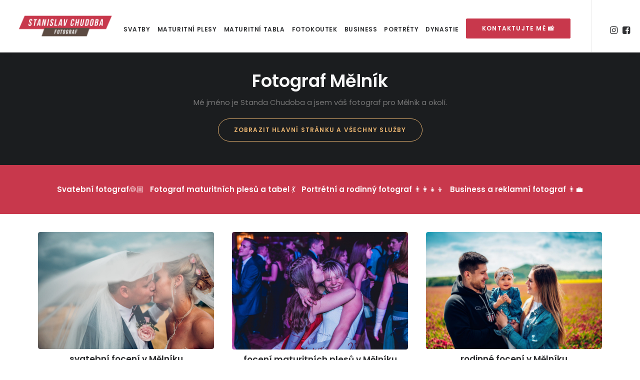

--- FILE ---
content_type: text/html; charset=UTF-8
request_url: http://stanislavchudoba.cz/fotograf-melnik/
body_size: 26493
content:
<!DOCTYPE html>
<html class="no-touch" lang="cs" xmlns="http://www.w3.org/1999/xhtml">
<head>
<meta charset="utf-8"><meta http-equiv="Content-Type" content="text/html; charset=UTF-8">
<meta name="viewport" content="width=device-width, initial-scale=1">
<link rel="profile" href="http://gmpg.org/xfn/11">
<link rel="pingback" href="http://stanislavchudoba.cz/xmlrpc.php">
<meta name='robots' content='index, follow, max-image-preview:large, max-snippet:-1, max-video-preview:-1' />

<title>Fotograf Mělník | Stanislav Chudoba – svatební fotograf a fotograf na maturitní ples z Jičína</title>
<link rel="canonical" href="https://stanislavchudoba.cz/fotograf-melnik/" />
<meta property="og:locale" content="cs_CZ" />
<meta property="og:type" content="article" />
<meta property="og:title" content="Fotograf Mělník | Stanislav Chudoba – svatební fotograf a fotograf na maturitní ples z Jičína" />
<meta property="og:url" content="https://stanislavchudoba.cz/fotograf-melnik/" />
<meta property="og:site_name" content="Stanislav Chudoba – svatební fotograf a fotograf na maturitní ples z Jičína" />
<meta property="article:published_time" content="2021-03-17T07:30:16+00:00" />
<meta property="og:image" content="http://stanislavchudoba.cz/wp-content/uploads/2017/09/100086302_1577667862402401_6467423472996843520_o.jpg" />
<meta property="og:image:width" content="1440" />
<meta property="og:image:height" content="957" />
<meta name="twitter:card" content="summary_large_image" />
<meta name="twitter:label1" content="Napsal(a)">
<meta name="twitter:data1" content="Stanislav Chudoba">
<meta name="twitter:label2" content="Odhadovaná doba čtení">
<meta name="twitter:data2" content="3 minuty">
<script type="application/ld+json" class="yoast-schema-graph">{"@context":"https://schema.org","@graph":[{"@type":"WebSite","@id":"https://stanislavchudoba.cz/#website","url":"https://stanislavchudoba.cz/","name":"Stanislav Chudoba – svatební fotograf a fotograf na maturitní ples z Jičína","description":"Jsem fotograf z Českého ráje, který fotí především v okolí Jičína, Hradce Králové, Pardubic, Liberce, Mladé Boleslavi nebo Prahy. Nejčastěji do terénu vyrážím jako svatební fotograf a fotograf maturitních plesů, zajímám se ale i o další fotografické disciplíny. Důraz kladu na technickou kvalitu, kreativní ztvárnění a dokonalé barvy.","publisher":{"@id":"https://stanislavchudoba.cz/#/schema/person/8a15f4730467c60de8a760141b1c16b4"},"potentialAction":[{"@type":"SearchAction","target":"https://stanislavchudoba.cz/?s={search_term_string}","query-input":"required name=search_term_string"}],"inLanguage":"cs"},{"@type":"WebPage","@id":"https://stanislavchudoba.cz/fotograf-melnik/#webpage","url":"https://stanislavchudoba.cz/fotograf-melnik/","name":"Fotograf Mělník | Stanislav Chudoba – svatební fotograf a fotograf na maturitní ples z Jičína","isPartOf":{"@id":"https://stanislavchudoba.cz/#website"},"datePublished":"2021-03-17T07:30:16+00:00","dateModified":"2021-03-17T07:30:16+00:00","breadcrumb":{"@id":"https://stanislavchudoba.cz/fotograf-melnik/#breadcrumb"},"inLanguage":"cs","potentialAction":[{"@type":"ReadAction","target":["https://stanislavchudoba.cz/fotograf-melnik/"]}]},{"@type":"BreadcrumbList","@id":"https://stanislavchudoba.cz/fotograf-melnik/#breadcrumb","itemListElement":[{"@type":"ListItem","position":1,"item":{"@type":"WebPage","@id":"https://stanislavchudoba.cz/","url":"https://stanislavchudoba.cz/","name":"Domů"}},{"@type":"ListItem","position":2,"item":{"@type":"WebPage","@id":"https://stanislavchudoba.cz/fotograf-melnik/","url":"https://stanislavchudoba.cz/fotograf-melnik/","name":"Fotograf Mělník"}}]},{"@type":"Article","@id":"https://stanislavchudoba.cz/fotograf-melnik/#article","isPartOf":{"@id":"https://stanislavchudoba.cz/fotograf-melnik/#webpage"},"author":{"@id":"https://stanislavchudoba.cz/#/schema/person/8a15f4730467c60de8a760141b1c16b4"},"headline":"Fotograf Mělník","datePublished":"2021-03-17T07:30:16+00:00","dateModified":"2021-03-17T07:30:16+00:00","mainEntityOfPage":{"@id":"https://stanislavchudoba.cz/fotograf-melnik/#webpage"},"publisher":{"@id":"https://stanislavchudoba.cz/#/schema/person/8a15f4730467c60de8a760141b1c16b4"},"articleSection":"Profesionální fotograf","inLanguage":"cs"},{"@type":["Person","Organization"],"@id":"https://stanislavchudoba.cz/#/schema/person/8a15f4730467c60de8a760141b1c16b4","name":"Stanislav Chudoba","image":{"@type":"ImageObject","@id":"https://stanislavchudoba.cz/#personlogo","inLanguage":"cs","url":"http://0.gravatar.com/avatar/03841f10d3dca2d536a483ed6fa36622?s=96&d=mm&r=g","contentUrl":"http://0.gravatar.com/avatar/03841f10d3dca2d536a483ed6fa36622?s=96&d=mm&r=g","caption":"Stanislav Chudoba"},"logo":{"@id":"https://stanislavchudoba.cz/#personlogo"}}]}</script>

<link rel='dns-prefetch' href='//fonts.googleapis.com' />
<link rel='dns-prefetch' href='//s.w.org' />
<link rel="alternate" type="application/rss+xml" title="Stanislav Chudoba – svatební fotograf a fotograf na maturitní ples z Jičína &raquo; RSS zdroj" href="http://stanislavchudoba.cz/feed/" />
<link rel="alternate" type="application/rss+xml" title="Stanislav Chudoba – svatební fotograf a fotograf na maturitní ples z Jičína &raquo; RSS komentářů" href="http://stanislavchudoba.cz/comments/feed/" />

<script src="//www.googletagmanager.com/gtag/js?id=UA-85601575-1"  type="text/javascript" data-cfasync="false" data-phast-no-defer=""></script>
<script type="text/javascript" data-cfasync="false" data-phast-no-defer="">var mi_version='7.17.0';var mi_track_user=true;var mi_no_track_reason='';var disableStr='ga-disable-UA-85601575-1';function __gtagTrackerIsOptedOut(){return document.cookie.indexOf(disableStr+'=true')>-1;}
if(__gtagTrackerIsOptedOut()){window[disableStr]=true;}
function __gtagTrackerOptout(){document.cookie=disableStr+'=true; expires=Thu, 31 Dec 2099 23:59:59 UTC; path=/';window[disableStr]=true;}
if('undefined'===typeof gaOptout){function gaOptout(){__gtagTrackerOptout();}}
window.dataLayer=window.dataLayer||[];if(mi_track_user){function __gtagTracker(){dataLayer.push(arguments);}
__gtagTracker('js',new Date());__gtagTracker('set',{'developer_id.dZGIzZG':true,});__gtagTracker('config','UA-85601575-1',{forceSSL:true,});window.gtag=__gtagTracker;(function(){var noopfn=function(){return null;};var newtracker=function(){return new Tracker();};var Tracker=function(){return null;};var p=Tracker.prototype;p.get=noopfn;p.set=noopfn;p.send=function(){var args=Array.prototype.slice.call(arguments);args.unshift('send');__gaTracker.apply(null,args);};var __gaTracker=function(){var len=arguments.length;if(len===0){return;}
var f=arguments[len-1];if(typeof f!=='object'||f===null||typeof f.hitCallback!=='function'){if('send'===arguments[0]){var hitConverted,hitObject=false,action;if('event'===arguments[1]){if('undefined'!==typeof arguments[3]){hitObject={'eventAction':arguments[3],'eventCategory':arguments[2],'eventLabel':arguments[4],'value':arguments[5]?arguments[5]:1,}}}
if(typeof arguments[2]==='object'){hitObject=arguments[2];}
if(typeof arguments[5]==='object'){Object.assign(hitObject,arguments[5]);}
if('undefined'!==typeof(arguments[1].hitType)){hitObject=arguments[1];}
if(hitObject){action='timing'===arguments[1].hitType?'timing_complete':hitObject.eventAction;hitConverted=mapArgs(hitObject);__gtagTracker('event',action,hitConverted);}}
return;}
function mapArgs(args){var gaKey,hit={};var gaMap={'eventCategory':'event_category','eventAction':'event_action','eventLabel':'event_label','eventValue':'event_value','nonInteraction':'non_interaction','timingCategory':'event_category','timingVar':'name','timingValue':'value','timingLabel':'event_label',};for(gaKey in gaMap){if('undefined'!==typeof args[gaKey]){hit[gaMap[gaKey]]=args[gaKey];}}
return hit;}
try{f.hitCallback();}catch(ex){}};__gaTracker.create=newtracker;__gaTracker.getByName=newtracker;__gaTracker.getAll=function(){return[];};__gaTracker.remove=noopfn;__gaTracker.loaded=true;window['__gaTracker']=__gaTracker;})();}else{console.log("");(function(){function __gtagTracker(){return null;}
window['__gtagTracker']=__gtagTracker;window['gtag']=__gtagTracker;})();}</script>

<link rel='stylesheet' id='layerslider-css'  href='http://stanislavchudoba.cz/wp-content/plugins/LayerSlider/assets/static/layerslider/css/layerslider.css?ver=6.11.7' type='text/css' media='all' />
<style data-phast-ie-fallback-url="http://fonts.googleapis.com/css?family=Lato:100,300,regular,700,900%7COpen+Sans:300%7CIndie+Flower:regular%7COswald:300,regular,700&amp;subset=latin%2Clatin-ext">@font-face{font-display:swap;font-family:'Indie Flower';font-style:normal;font-weight:400;src:url(http://fonts.gstatic.com/s/indieflower/v24/m8JVjfNVeKWVnh3QMuKkFcZVZ0uH5dI.woff2) format('woff2');unicode-range:U+0100-02BA,U+02BD-02C5,U+02C7-02CC,U+02CE-02D7,U+02DD-02FF,U+0304,U+0308,U+0329,U+1D00-1DBF,U+1E00-1E9F,U+1EF2-1EFF,U+2020,U+20A0-20AB,U+20AD-20C0,U+2113,U+2C60-2C7F,U+A720-A7FF;}@font-face{font-display:swap;font-family:'Indie Flower';font-style:normal;font-weight:400;src:url(http://fonts.gstatic.com/s/indieflower/v24/m8JVjfNVeKWVnh3QMuKkFcZVaUuH.woff2) format('woff2');unicode-range:U+0000-00FF,U+0131,U+0152-0153,U+02BB-02BC,U+02C6,U+02DA,U+02DC,U+0304,U+0308,U+0329,U+2000-206F,U+20AC,U+2122,U+2191,U+2193,U+2212,U+2215,U+FEFF,U+FFFD;}@font-face{font-display:swap;font-family:'Lato';font-style:normal;font-weight:100;src:url(http://fonts.gstatic.com/s/lato/v25/S6u8w4BMUTPHh30AUi-qJCY.woff2) format('woff2');unicode-range:U+0100-02BA,U+02BD-02C5,U+02C7-02CC,U+02CE-02D7,U+02DD-02FF,U+0304,U+0308,U+0329,U+1D00-1DBF,U+1E00-1E9F,U+1EF2-1EFF,U+2020,U+20A0-20AB,U+20AD-20C0,U+2113,U+2C60-2C7F,U+A720-A7FF;}@font-face{font-display:swap;font-family:'Lato';font-style:normal;font-weight:100;src:url(http://fonts.gstatic.com/s/lato/v25/S6u8w4BMUTPHh30AXC-q.woff2) format('woff2');unicode-range:U+0000-00FF,U+0131,U+0152-0153,U+02BB-02BC,U+02C6,U+02DA,U+02DC,U+0304,U+0308,U+0329,U+2000-206F,U+20AC,U+2122,U+2191,U+2193,U+2212,U+2215,U+FEFF,U+FFFD;}@font-face{font-display:swap;font-family:'Lato';font-style:normal;font-weight:300;src:url(http://fonts.gstatic.com/s/lato/v25/S6u9w4BMUTPHh7USSwaPGR_p.woff2) format('woff2');unicode-range:U+0100-02BA,U+02BD-02C5,U+02C7-02CC,U+02CE-02D7,U+02DD-02FF,U+0304,U+0308,U+0329,U+1D00-1DBF,U+1E00-1E9F,U+1EF2-1EFF,U+2020,U+20A0-20AB,U+20AD-20C0,U+2113,U+2C60-2C7F,U+A720-A7FF;}@font-face{font-display:swap;font-family:'Lato';font-style:normal;font-weight:300;src:url(http://fonts.gstatic.com/s/lato/v25/S6u9w4BMUTPHh7USSwiPGQ.woff2) format('woff2');unicode-range:U+0000-00FF,U+0131,U+0152-0153,U+02BB-02BC,U+02C6,U+02DA,U+02DC,U+0304,U+0308,U+0329,U+2000-206F,U+20AC,U+2122,U+2191,U+2193,U+2212,U+2215,U+FEFF,U+FFFD;}@font-face{font-display:swap;font-family:'Lato';font-style:normal;font-weight:400;src:url(http://fonts.gstatic.com/s/lato/v25/S6uyw4BMUTPHjxAwXjeu.woff2) format('woff2');unicode-range:U+0100-02BA,U+02BD-02C5,U+02C7-02CC,U+02CE-02D7,U+02DD-02FF,U+0304,U+0308,U+0329,U+1D00-1DBF,U+1E00-1E9F,U+1EF2-1EFF,U+2020,U+20A0-20AB,U+20AD-20C0,U+2113,U+2C60-2C7F,U+A720-A7FF;}@font-face{font-display:swap;font-family:'Lato';font-style:normal;font-weight:400;src:url(http://fonts.gstatic.com/s/lato/v25/S6uyw4BMUTPHjx4wXg.woff2) format('woff2');unicode-range:U+0000-00FF,U+0131,U+0152-0153,U+02BB-02BC,U+02C6,U+02DA,U+02DC,U+0304,U+0308,U+0329,U+2000-206F,U+20AC,U+2122,U+2191,U+2193,U+2212,U+2215,U+FEFF,U+FFFD;}@font-face{font-display:swap;font-family:'Lato';font-style:normal;font-weight:700;src:url(http://fonts.gstatic.com/s/lato/v25/S6u9w4BMUTPHh6UVSwaPGR_p.woff2) format('woff2');unicode-range:U+0100-02BA,U+02BD-02C5,U+02C7-02CC,U+02CE-02D7,U+02DD-02FF,U+0304,U+0308,U+0329,U+1D00-1DBF,U+1E00-1E9F,U+1EF2-1EFF,U+2020,U+20A0-20AB,U+20AD-20C0,U+2113,U+2C60-2C7F,U+A720-A7FF;}@font-face{font-display:swap;font-family:'Lato';font-style:normal;font-weight:700;src:url(http://fonts.gstatic.com/s/lato/v25/S6u9w4BMUTPHh6UVSwiPGQ.woff2) format('woff2');unicode-range:U+0000-00FF,U+0131,U+0152-0153,U+02BB-02BC,U+02C6,U+02DA,U+02DC,U+0304,U+0308,U+0329,U+2000-206F,U+20AC,U+2122,U+2191,U+2193,U+2212,U+2215,U+FEFF,U+FFFD;}@font-face{font-display:swap;font-family:'Lato';font-style:normal;font-weight:900;src:url(http://fonts.gstatic.com/s/lato/v25/S6u9w4BMUTPHh50XSwaPGR_p.woff2) format('woff2');unicode-range:U+0100-02BA,U+02BD-02C5,U+02C7-02CC,U+02CE-02D7,U+02DD-02FF,U+0304,U+0308,U+0329,U+1D00-1DBF,U+1E00-1E9F,U+1EF2-1EFF,U+2020,U+20A0-20AB,U+20AD-20C0,U+2113,U+2C60-2C7F,U+A720-A7FF;}@font-face{font-display:swap;font-family:'Lato';font-style:normal;font-weight:900;src:url(http://fonts.gstatic.com/s/lato/v25/S6u9w4BMUTPHh50XSwiPGQ.woff2) format('woff2');unicode-range:U+0000-00FF,U+0131,U+0152-0153,U+02BB-02BC,U+02C6,U+02DA,U+02DC,U+0304,U+0308,U+0329,U+2000-206F,U+20AC,U+2122,U+2191,U+2193,U+2212,U+2215,U+FEFF,U+FFFD;}@font-face{font-display:swap;font-family:'Open Sans';font-style:normal;font-weight:300;font-stretch:normal;src:url(http://fonts.gstatic.com/s/opensans/v44/memSYaGs126MiZpBA-UvWbX2vVnXBbObj2OVZyOOSr4dVJWUgsiH0B4taVIGxA.woff2) format('woff2');unicode-range:U+0460-052F,U+1C80-1C8A,U+20B4,U+2DE0-2DFF,U+A640-A69F,U+FE2E-FE2F;}@font-face{font-display:swap;font-family:'Open Sans';font-style:normal;font-weight:300;font-stretch:normal;src:url(http://fonts.gstatic.com/s/opensans/v44/memSYaGs126MiZpBA-UvWbX2vVnXBbObj2OVZyOOSr4dVJWUgsiH0B4kaVIGxA.woff2) format('woff2');unicode-range:U+0301,U+0400-045F,U+0490-0491,U+04B0-04B1,U+2116;}@font-face{font-display:swap;font-family:'Open Sans';font-style:normal;font-weight:300;font-stretch:normal;src:url(http://fonts.gstatic.com/s/opensans/v44/memSYaGs126MiZpBA-UvWbX2vVnXBbObj2OVZyOOSr4dVJWUgsiH0B4saVIGxA.woff2) format('woff2');unicode-range:U+1F00-1FFF;}@font-face{font-display:swap;font-family:'Open Sans';font-style:normal;font-weight:300;font-stretch:normal;src:url(http://fonts.gstatic.com/s/opensans/v44/memSYaGs126MiZpBA-UvWbX2vVnXBbObj2OVZyOOSr4dVJWUgsiH0B4jaVIGxA.woff2) format('woff2');unicode-range:U+0370-0377,U+037A-037F,U+0384-038A,U+038C,U+038E-03A1,U+03A3-03FF;}@font-face{font-display:swap;font-family:'Open Sans';font-style:normal;font-weight:300;font-stretch:normal;src:url(http://fonts.gstatic.com/s/opensans/v44/memSYaGs126MiZpBA-UvWbX2vVnXBbObj2OVZyOOSr4dVJWUgsiH0B4iaVIGxA.woff2) format('woff2');unicode-range:U+0307-0308,U+0590-05FF,U+200C-2010,U+20AA,U+25CC,U+FB1D-FB4F;}@font-face{font-display:swap;font-family:'Open Sans';font-style:normal;font-weight:300;font-stretch:normal;src:url(http://fonts.gstatic.com/s/opensans/v44/memSYaGs126MiZpBA-UvWbX2vVnXBbObj2OVZyOOSr4dVJWUgsiH0B5caVIGxA.woff2) format('woff2');unicode-range:U+0302-0303,U+0305,U+0307-0308,U+0310,U+0312,U+0315,U+031A,U+0326-0327,U+032C,U+032F-0330,U+0332-0333,U+0338,U+033A,U+0346,U+034D,U+0391-03A1,U+03A3-03A9,U+03B1-03C9,U+03D1,U+03D5-03D6,U+03F0-03F1,U+03F4-03F5,U+2016-2017,U+2034-2038,U+203C,U+2040,U+2043,U+2047,U+2050,U+2057,U+205F,U+2070-2071,U+2074-208E,U+2090-209C,U+20D0-20DC,U+20E1,U+20E5-20EF,U+2100-2112,U+2114-2115,U+2117-2121,U+2123-214F,U+2190,U+2192,U+2194-21AE,U+21B0-21E5,U+21F1-21F2,U+21F4-2211,U+2213-2214,U+2216-22FF,U+2308-230B,U+2310,U+2319,U+231C-2321,U+2336-237A,U+237C,U+2395,U+239B-23B7,U+23D0,U+23DC-23E1,U+2474-2475,U+25AF,U+25B3,U+25B7,U+25BD,U+25C1,U+25CA,U+25CC,U+25FB,U+266D-266F,U+27C0-27FF,U+2900-2AFF,U+2B0E-2B11,U+2B30-2B4C,U+2BFE,U+3030,U+FF5B,U+FF5D,U+1D400-1D7FF,U+1EE00-1EEFF;}@font-face{font-display:swap;font-family:'Open Sans';font-style:normal;font-weight:300;font-stretch:normal;src:url(http://fonts.gstatic.com/s/opensans/v44/memSYaGs126MiZpBA-UvWbX2vVnXBbObj2OVZyOOSr4dVJWUgsiH0B5OaVIGxA.woff2) format('woff2');unicode-range:U+0001-000C,U+000E-001F,U+007F-009F,U+20DD-20E0,U+20E2-20E4,U+2150-218F,U+2190,U+2192,U+2194-2199,U+21AF,U+21E6-21F0,U+21F3,U+2218-2219,U+2299,U+22C4-22C6,U+2300-243F,U+2440-244A,U+2460-24FF,U+25A0-27BF,U+2800-28FF,U+2921-2922,U+2981,U+29BF,U+29EB,U+2B00-2BFF,U+4DC0-4DFF,U+FFF9-FFFB,U+10140-1018E,U+10190-1019C,U+101A0,U+101D0-101FD,U+102E0-102FB,U+10E60-10E7E,U+1D2C0-1D2D3,U+1D2E0-1D37F,U+1F000-1F0FF,U+1F100-1F1AD,U+1F1E6-1F1FF,U+1F30D-1F30F,U+1F315,U+1F31C,U+1F31E,U+1F320-1F32C,U+1F336,U+1F378,U+1F37D,U+1F382,U+1F393-1F39F,U+1F3A7-1F3A8,U+1F3AC-1F3AF,U+1F3C2,U+1F3C4-1F3C6,U+1F3CA-1F3CE,U+1F3D4-1F3E0,U+1F3ED,U+1F3F1-1F3F3,U+1F3F5-1F3F7,U+1F408,U+1F415,U+1F41F,U+1F426,U+1F43F,U+1F441-1F442,U+1F444,U+1F446-1F449,U+1F44C-1F44E,U+1F453,U+1F46A,U+1F47D,U+1F4A3,U+1F4B0,U+1F4B3,U+1F4B9,U+1F4BB,U+1F4BF,U+1F4C8-1F4CB,U+1F4D6,U+1F4DA,U+1F4DF,U+1F4E3-1F4E6,U+1F4EA-1F4ED,U+1F4F7,U+1F4F9-1F4FB,U+1F4FD-1F4FE,U+1F503,U+1F507-1F50B,U+1F50D,U+1F512-1F513,U+1F53E-1F54A,U+1F54F-1F5FA,U+1F610,U+1F650-1F67F,U+1F687,U+1F68D,U+1F691,U+1F694,U+1F698,U+1F6AD,U+1F6B2,U+1F6B9-1F6BA,U+1F6BC,U+1F6C6-1F6CF,U+1F6D3-1F6D7,U+1F6E0-1F6EA,U+1F6F0-1F6F3,U+1F6F7-1F6FC,U+1F700-1F7FF,U+1F800-1F80B,U+1F810-1F847,U+1F850-1F859,U+1F860-1F887,U+1F890-1F8AD,U+1F8B0-1F8BB,U+1F8C0-1F8C1,U+1F900-1F90B,U+1F93B,U+1F946,U+1F984,U+1F996,U+1F9E9,U+1FA00-1FA6F,U+1FA70-1FA7C,U+1FA80-1FA89,U+1FA8F-1FAC6,U+1FACE-1FADC,U+1FADF-1FAE9,U+1FAF0-1FAF8,U+1FB00-1FBFF;}@font-face{font-display:swap;font-family:'Open Sans';font-style:normal;font-weight:300;font-stretch:normal;src:url(http://fonts.gstatic.com/s/opensans/v44/memSYaGs126MiZpBA-UvWbX2vVnXBbObj2OVZyOOSr4dVJWUgsiH0B4vaVIGxA.woff2) format('woff2');unicode-range:U+0102-0103,U+0110-0111,U+0128-0129,U+0168-0169,U+01A0-01A1,U+01AF-01B0,U+0300-0301,U+0303-0304,U+0308-0309,U+0323,U+0329,U+1EA0-1EF9,U+20AB;}@font-face{font-display:swap;font-family:'Open Sans';font-style:normal;font-weight:300;font-stretch:normal;src:url(http://fonts.gstatic.com/s/opensans/v44/memSYaGs126MiZpBA-UvWbX2vVnXBbObj2OVZyOOSr4dVJWUgsiH0B4uaVIGxA.woff2) format('woff2');unicode-range:U+0100-02BA,U+02BD-02C5,U+02C7-02CC,U+02CE-02D7,U+02DD-02FF,U+0304,U+0308,U+0329,U+1D00-1DBF,U+1E00-1E9F,U+1EF2-1EFF,U+2020,U+20A0-20AB,U+20AD-20C0,U+2113,U+2C60-2C7F,U+A720-A7FF;}@font-face{font-display:swap;font-family:'Open Sans';font-style:normal;font-weight:300;font-stretch:normal;src:url(http://fonts.gstatic.com/s/opensans/v44/memSYaGs126MiZpBA-UvWbX2vVnXBbObj2OVZyOOSr4dVJWUgsiH0B4gaVI.woff2) format('woff2');unicode-range:U+0000-00FF,U+0131,U+0152-0153,U+02BB-02BC,U+02C6,U+02DA,U+02DC,U+0304,U+0308,U+0329,U+2000-206F,U+20AC,U+2122,U+2191,U+2193,U+2212,U+2215,U+FEFF,U+FFFD;}@font-face{font-display:swap;font-family:'Oswald';font-style:normal;font-weight:300;src:url(http://fonts.gstatic.com/s/oswald/v57/TK3_WkUHHAIjg75cFRf3bXL8LICs169vsUtiZTaR.woff2) format('woff2');unicode-range:U+0460-052F,U+1C80-1C8A,U+20B4,U+2DE0-2DFF,U+A640-A69F,U+FE2E-FE2F;}@font-face{font-display:swap;font-family:'Oswald';font-style:normal;font-weight:300;src:url(http://fonts.gstatic.com/s/oswald/v57/TK3_WkUHHAIjg75cFRf3bXL8LICs169vsUJiZTaR.woff2) format('woff2');unicode-range:U+0301,U+0400-045F,U+0490-0491,U+04B0-04B1,U+2116;}@font-face{font-display:swap;font-family:'Oswald';font-style:normal;font-weight:300;src:url(http://fonts.gstatic.com/s/oswald/v57/TK3_WkUHHAIjg75cFRf3bXL8LICs169vsUliZTaR.woff2) format('woff2');unicode-range:U+0102-0103,U+0110-0111,U+0128-0129,U+0168-0169,U+01A0-01A1,U+01AF-01B0,U+0300-0301,U+0303-0304,U+0308-0309,U+0323,U+0329,U+1EA0-1EF9,U+20AB;}@font-face{font-display:swap;font-family:'Oswald';font-style:normal;font-weight:300;src:url(http://fonts.gstatic.com/s/oswald/v57/TK3_WkUHHAIjg75cFRf3bXL8LICs169vsUhiZTaR.woff2) format('woff2');unicode-range:U+0100-02BA,U+02BD-02C5,U+02C7-02CC,U+02CE-02D7,U+02DD-02FF,U+0304,U+0308,U+0329,U+1D00-1DBF,U+1E00-1E9F,U+1EF2-1EFF,U+2020,U+20A0-20AB,U+20AD-20C0,U+2113,U+2C60-2C7F,U+A720-A7FF;}@font-face{font-display:swap;font-family:'Oswald';font-style:normal;font-weight:300;src:url(http://fonts.gstatic.com/s/oswald/v57/TK3_WkUHHAIjg75cFRf3bXL8LICs169vsUZiZQ.woff2) format('woff2');unicode-range:U+0000-00FF,U+0131,U+0152-0153,U+02BB-02BC,U+02C6,U+02DA,U+02DC,U+0304,U+0308,U+0329,U+2000-206F,U+20AC,U+2122,U+2191,U+2193,U+2212,U+2215,U+FEFF,U+FFFD;}@font-face{font-display:swap;font-family:'Oswald';font-style:normal;font-weight:400;src:url(http://fonts.gstatic.com/s/oswald/v57/TK3_WkUHHAIjg75cFRf3bXL8LICs1_FvsUtiZTaR.woff2) format('woff2');unicode-range:U+0460-052F,U+1C80-1C8A,U+20B4,U+2DE0-2DFF,U+A640-A69F,U+FE2E-FE2F;}@font-face{font-display:swap;font-family:'Oswald';font-style:normal;font-weight:400;src:url(http://fonts.gstatic.com/s/oswald/v57/TK3_WkUHHAIjg75cFRf3bXL8LICs1_FvsUJiZTaR.woff2) format('woff2');unicode-range:U+0301,U+0400-045F,U+0490-0491,U+04B0-04B1,U+2116;}@font-face{font-display:swap;font-family:'Oswald';font-style:normal;font-weight:400;src:url(http://fonts.gstatic.com/s/oswald/v57/TK3_WkUHHAIjg75cFRf3bXL8LICs1_FvsUliZTaR.woff2) format('woff2');unicode-range:U+0102-0103,U+0110-0111,U+0128-0129,U+0168-0169,U+01A0-01A1,U+01AF-01B0,U+0300-0301,U+0303-0304,U+0308-0309,U+0323,U+0329,U+1EA0-1EF9,U+20AB;}@font-face{font-display:swap;font-family:'Oswald';font-style:normal;font-weight:400;src:url(http://fonts.gstatic.com/s/oswald/v57/TK3_WkUHHAIjg75cFRf3bXL8LICs1_FvsUhiZTaR.woff2) format('woff2');unicode-range:U+0100-02BA,U+02BD-02C5,U+02C7-02CC,U+02CE-02D7,U+02DD-02FF,U+0304,U+0308,U+0329,U+1D00-1DBF,U+1E00-1E9F,U+1EF2-1EFF,U+2020,U+20A0-20AB,U+20AD-20C0,U+2113,U+2C60-2C7F,U+A720-A7FF;}@font-face{font-display:swap;font-family:'Oswald';font-style:normal;font-weight:400;src:url(http://fonts.gstatic.com/s/oswald/v57/TK3_WkUHHAIjg75cFRf3bXL8LICs1_FvsUZiZQ.woff2) format('woff2');unicode-range:U+0000-00FF,U+0131,U+0152-0153,U+02BB-02BC,U+02C6,U+02DA,U+02DC,U+0304,U+0308,U+0329,U+2000-206F,U+20AC,U+2122,U+2191,U+2193,U+2212,U+2215,U+FEFF,U+FFFD;}@font-face{font-display:swap;font-family:'Oswald';font-style:normal;font-weight:700;src:url(http://fonts.gstatic.com/s/oswald/v57/TK3_WkUHHAIjg75cFRf3bXL8LICs1xZosUtiZTaR.woff2) format('woff2');unicode-range:U+0460-052F,U+1C80-1C8A,U+20B4,U+2DE0-2DFF,U+A640-A69F,U+FE2E-FE2F;}@font-face{font-display:swap;font-family:'Oswald';font-style:normal;font-weight:700;src:url(http://fonts.gstatic.com/s/oswald/v57/TK3_WkUHHAIjg75cFRf3bXL8LICs1xZosUJiZTaR.woff2) format('woff2');unicode-range:U+0301,U+0400-045F,U+0490-0491,U+04B0-04B1,U+2116;}@font-face{font-display:swap;font-family:'Oswald';font-style:normal;font-weight:700;src:url(http://fonts.gstatic.com/s/oswald/v57/TK3_WkUHHAIjg75cFRf3bXL8LICs1xZosUliZTaR.woff2) format('woff2');unicode-range:U+0102-0103,U+0110-0111,U+0128-0129,U+0168-0169,U+01A0-01A1,U+01AF-01B0,U+0300-0301,U+0303-0304,U+0308-0309,U+0323,U+0329,U+1EA0-1EF9,U+20AB;}@font-face{font-display:swap;font-family:'Oswald';font-style:normal;font-weight:700;src:url(http://fonts.gstatic.com/s/oswald/v57/TK3_WkUHHAIjg75cFRf3bXL8LICs1xZosUhiZTaR.woff2) format('woff2');unicode-range:U+0100-02BA,U+02BD-02C5,U+02C7-02CC,U+02CE-02D7,U+02DD-02FF,U+0304,U+0308,U+0329,U+1D00-1DBF,U+1E00-1E9F,U+1EF2-1EFF,U+2020,U+20A0-20AB,U+20AD-20C0,U+2113,U+2C60-2C7F,U+A720-A7FF;}@font-face{font-display:swap;font-family:'Oswald';font-style:normal;font-weight:700;src:url(http://fonts.gstatic.com/s/oswald/v57/TK3_WkUHHAIjg75cFRf3bXL8LICs1xZosUZiZQ.woff2) format('woff2');unicode-range:U+0000-00FF,U+0131,U+0152-0153,U+02BB-02BC,U+02C6,U+02DA,U+02DC,U+0304,U+0308,U+0329,U+2000-206F,U+20AC,U+2122,U+2191,U+2193,U+2212,U+2215,U+FEFF,U+FFFD;}</style>
<link rel='stylesheet' id='wp-block-library-css'  href='http://stanislavchudoba.cz/wp-includes/css/dist/block-library/style.min.css?ver=5.7.1' type='text/css' media='all' />
<link rel='stylesheet' id='contact-form-7-css'  href='http://stanislavchudoba.cz/wp-content/plugins/contact-form-7/includes/css/styles.css?ver=5.4.2' type='text/css' media='all' />
<link rel='stylesheet' id='rs-plugin-settings-css'  href='http://stanislavchudoba.cz/wp-content/plugins/revslider/public/assets/css/rs6.css?ver=6.4.6' type='text/css' media='all' />
<style id="rs-plugin-settings-inline-css">#rs-demo-id{}</style>
<link rel='stylesheet' id='uf-font-squirrel-css'  href='http://stanislavchudoba.cz/wp-content/uploads/uncode-fonts/uncodefont.css?ver=2.3.6' type='text/css' media='all' />
<style data-phast-ie-fallback-url="http://fonts.googleapis.com/css?family=Poppins%3A300%2Cregular%2C500%2C600%2C700%7CPatrick+Hand+SC%3Aregular&amp;subset=devanagari%2Clatin-ext%2Cvietnamese%2Clatin&amp;ver=2.3.6">@font-face{font-display:swap;font-family:'Patrick Hand SC';font-style:normal;font-weight:400;src:url(http://fonts.gstatic.com/s/patrickhandsc/v17/0nkwC9f7MfsBiWcLtY65AWDK873lgSK7FQc.woff2) format('woff2');unicode-range:U+0102-0103,U+0110-0111,U+0128-0129,U+0168-0169,U+01A0-01A1,U+01AF-01B0,U+0300-0301,U+0303-0304,U+0308-0309,U+0323,U+0329,U+1EA0-1EF9,U+20AB;}@font-face{font-display:swap;font-family:'Patrick Hand SC';font-style:normal;font-weight:400;src:url(http://fonts.gstatic.com/s/patrickhandsc/v17/0nkwC9f7MfsBiWcLtY65AWDK873lgCK7FQc.woff2) format('woff2');unicode-range:U+0100-02BA,U+02BD-02C5,U+02C7-02CC,U+02CE-02D7,U+02DD-02FF,U+0304,U+0308,U+0329,U+1D00-1DBF,U+1E00-1E9F,U+1EF2-1EFF,U+2020,U+20A0-20AB,U+20AD-20C0,U+2113,U+2C60-2C7F,U+A720-A7FF;}@font-face{font-display:swap;font-family:'Patrick Hand SC';font-style:normal;font-weight:400;src:url(http://fonts.gstatic.com/s/patrickhandsc/v17/0nkwC9f7MfsBiWcLtY65AWDK873ljiK7.woff2) format('woff2');unicode-range:U+0000-00FF,U+0131,U+0152-0153,U+02BB-02BC,U+02C6,U+02DA,U+02DC,U+0304,U+0308,U+0329,U+2000-206F,U+20AC,U+2122,U+2191,U+2193,U+2212,U+2215,U+FEFF,U+FFFD;}@font-face{font-display:swap;font-family:'Poppins';font-style:normal;font-weight:300;src:url(http://fonts.gstatic.com/s/poppins/v24/pxiByp8kv8JHgFVrLDz8Z11lFc-K.woff2) format('woff2');unicode-range:U+0900-097F,U+1CD0-1CF9,U+200C-200D,U+20A8,U+20B9,U+20F0,U+25CC,U+A830-A839,U+A8E0-A8FF,U+11B00-11B09;}@font-face{font-display:swap;font-family:'Poppins';font-style:normal;font-weight:300;src:url(http://fonts.gstatic.com/s/poppins/v24/pxiByp8kv8JHgFVrLDz8Z1JlFc-K.woff2) format('woff2');unicode-range:U+0100-02BA,U+02BD-02C5,U+02C7-02CC,U+02CE-02D7,U+02DD-02FF,U+0304,U+0308,U+0329,U+1D00-1DBF,U+1E00-1E9F,U+1EF2-1EFF,U+2020,U+20A0-20AB,U+20AD-20C0,U+2113,U+2C60-2C7F,U+A720-A7FF;}@font-face{font-display:swap;font-family:'Poppins';font-style:normal;font-weight:300;src:url(http://fonts.gstatic.com/s/poppins/v24/pxiByp8kv8JHgFVrLDz8Z1xlFQ.woff2) format('woff2');unicode-range:U+0000-00FF,U+0131,U+0152-0153,U+02BB-02BC,U+02C6,U+02DA,U+02DC,U+0304,U+0308,U+0329,U+2000-206F,U+20AC,U+2122,U+2191,U+2193,U+2212,U+2215,U+FEFF,U+FFFD;}@font-face{font-display:swap;font-family:'Poppins';font-style:normal;font-weight:400;src:url(http://fonts.gstatic.com/s/poppins/v24/pxiEyp8kv8JHgFVrJJbecmNE.woff2) format('woff2');unicode-range:U+0900-097F,U+1CD0-1CF9,U+200C-200D,U+20A8,U+20B9,U+20F0,U+25CC,U+A830-A839,U+A8E0-A8FF,U+11B00-11B09;}@font-face{font-display:swap;font-family:'Poppins';font-style:normal;font-weight:400;src:url(http://fonts.gstatic.com/s/poppins/v24/pxiEyp8kv8JHgFVrJJnecmNE.woff2) format('woff2');unicode-range:U+0100-02BA,U+02BD-02C5,U+02C7-02CC,U+02CE-02D7,U+02DD-02FF,U+0304,U+0308,U+0329,U+1D00-1DBF,U+1E00-1E9F,U+1EF2-1EFF,U+2020,U+20A0-20AB,U+20AD-20C0,U+2113,U+2C60-2C7F,U+A720-A7FF;}@font-face{font-display:swap;font-family:'Poppins';font-style:normal;font-weight:400;src:url(http://fonts.gstatic.com/s/poppins/v24/pxiEyp8kv8JHgFVrJJfecg.woff2) format('woff2');unicode-range:U+0000-00FF,U+0131,U+0152-0153,U+02BB-02BC,U+02C6,U+02DA,U+02DC,U+0304,U+0308,U+0329,U+2000-206F,U+20AC,U+2122,U+2191,U+2193,U+2212,U+2215,U+FEFF,U+FFFD;}@font-face{font-display:swap;font-family:'Poppins';font-style:normal;font-weight:500;src:url(http://fonts.gstatic.com/s/poppins/v24/pxiByp8kv8JHgFVrLGT9Z11lFc-K.woff2) format('woff2');unicode-range:U+0900-097F,U+1CD0-1CF9,U+200C-200D,U+20A8,U+20B9,U+20F0,U+25CC,U+A830-A839,U+A8E0-A8FF,U+11B00-11B09;}@font-face{font-display:swap;font-family:'Poppins';font-style:normal;font-weight:500;src:url(http://fonts.gstatic.com/s/poppins/v24/pxiByp8kv8JHgFVrLGT9Z1JlFc-K.woff2) format('woff2');unicode-range:U+0100-02BA,U+02BD-02C5,U+02C7-02CC,U+02CE-02D7,U+02DD-02FF,U+0304,U+0308,U+0329,U+1D00-1DBF,U+1E00-1E9F,U+1EF2-1EFF,U+2020,U+20A0-20AB,U+20AD-20C0,U+2113,U+2C60-2C7F,U+A720-A7FF;}@font-face{font-display:swap;font-family:'Poppins';font-style:normal;font-weight:500;src:url(http://fonts.gstatic.com/s/poppins/v24/pxiByp8kv8JHgFVrLGT9Z1xlFQ.woff2) format('woff2');unicode-range:U+0000-00FF,U+0131,U+0152-0153,U+02BB-02BC,U+02C6,U+02DA,U+02DC,U+0304,U+0308,U+0329,U+2000-206F,U+20AC,U+2122,U+2191,U+2193,U+2212,U+2215,U+FEFF,U+FFFD;}@font-face{font-display:swap;font-family:'Poppins';font-style:normal;font-weight:600;src:url(http://fonts.gstatic.com/s/poppins/v24/pxiByp8kv8JHgFVrLEj6Z11lFc-K.woff2) format('woff2');unicode-range:U+0900-097F,U+1CD0-1CF9,U+200C-200D,U+20A8,U+20B9,U+20F0,U+25CC,U+A830-A839,U+A8E0-A8FF,U+11B00-11B09;}@font-face{font-display:swap;font-family:'Poppins';font-style:normal;font-weight:600;src:url(http://fonts.gstatic.com/s/poppins/v24/pxiByp8kv8JHgFVrLEj6Z1JlFc-K.woff2) format('woff2');unicode-range:U+0100-02BA,U+02BD-02C5,U+02C7-02CC,U+02CE-02D7,U+02DD-02FF,U+0304,U+0308,U+0329,U+1D00-1DBF,U+1E00-1E9F,U+1EF2-1EFF,U+2020,U+20A0-20AB,U+20AD-20C0,U+2113,U+2C60-2C7F,U+A720-A7FF;}@font-face{font-display:swap;font-family:'Poppins';font-style:normal;font-weight:600;src:url(http://fonts.gstatic.com/s/poppins/v24/pxiByp8kv8JHgFVrLEj6Z1xlFQ.woff2) format('woff2');unicode-range:U+0000-00FF,U+0131,U+0152-0153,U+02BB-02BC,U+02C6,U+02DA,U+02DC,U+0304,U+0308,U+0329,U+2000-206F,U+20AC,U+2122,U+2191,U+2193,U+2212,U+2215,U+FEFF,U+FFFD;}@font-face{font-display:swap;font-family:'Poppins';font-style:normal;font-weight:700;src:url(http://fonts.gstatic.com/s/poppins/v24/pxiByp8kv8JHgFVrLCz7Z11lFc-K.woff2) format('woff2');unicode-range:U+0900-097F,U+1CD0-1CF9,U+200C-200D,U+20A8,U+20B9,U+20F0,U+25CC,U+A830-A839,U+A8E0-A8FF,U+11B00-11B09;}@font-face{font-display:swap;font-family:'Poppins';font-style:normal;font-weight:700;src:url(http://fonts.gstatic.com/s/poppins/v24/pxiByp8kv8JHgFVrLCz7Z1JlFc-K.woff2) format('woff2');unicode-range:U+0100-02BA,U+02BD-02C5,U+02C7-02CC,U+02CE-02D7,U+02DD-02FF,U+0304,U+0308,U+0329,U+1D00-1DBF,U+1E00-1E9F,U+1EF2-1EFF,U+2020,U+20A0-20AB,U+20AD-20C0,U+2113,U+2C60-2C7F,U+A720-A7FF;}@font-face{font-display:swap;font-family:'Poppins';font-style:normal;font-weight:700;src:url(http://fonts.gstatic.com/s/poppins/v24/pxiByp8kv8JHgFVrLCz7Z1xlFQ.woff2) format('woff2');unicode-range:U+0000-00FF,U+0131,U+0152-0153,U+02BB-02BC,U+02C6,U+02DA,U+02DC,U+0304,U+0308,U+0329,U+2000-206F,U+20AC,U+2122,U+2191,U+2193,U+2212,U+2215,U+FEFF,U+FFFD;}</style>
<link rel='stylesheet' id='uncode-privacy-css'  href='http://stanislavchudoba.cz/wp-content/plugins/uncode-privacy/assets/css/uncode-privacy-public.css?ver=2.1.2' type='text/css' media='all' />
<link rel='stylesheet' id='uncode-style-css'  href='http://stanislavchudoba.cz/wp-content/themes/uncode/library/css/style.css?ver=424591795' type='text/css' media='all' />
<style id="uncode-style-inline-css">@media (min-width:960px){.limit-width{max-width:1200px;margin:auto;}}.menu-primary ul.menu-smart > li > a,.menu-primary ul.menu-smart li.dropdown > a,.menu-primary ul.menu-smart li.mega-menu > a,.vmenu-container ul.menu-smart > li > a,.vmenu-container ul.menu-smart li.dropdown > a{text-transform:uppercase;}</style>
<link rel='stylesheet' id='uncode-icons-css'  href='http://stanislavchudoba.cz/wp-content/themes/uncode/library/css/uncode-icons.css?ver=424591795' type='text/css' media='all' />
<link rel='stylesheet' id='uncode-custom-style-css'  href='http://stanislavchudoba.cz/wp-content/themes/uncode/library/css/style-custom.css?ver=424591795' type='text/css' media='all' />
<style id="uncode-custom-style-inline-css">@media (min-width:960px) and (max-width:1300px){.col-lg-0{padding:27px 12px 27px 36px;}.menu-smart > li > a{padding:5px !important;}.menu-smart i.fa-dropdown{padding:0px 0px 0px 2px;}body[class*=hmenu-] .menu-borders .navbar-nav + .navbar-nav-last > *:first-child{margin:0px 0px 0px 0px;}}</style>
<script data-phast-original-type="text/javascript" type="text/phast" src="http://stanislavchudoba.cz/wp-includes/js/jquery/jquery.min.js?ver=3.5.1" id="jquery-core-js"></script>
<script data-phast-original-type="text/javascript" type="text/phast" src="http://stanislavchudoba.cz/wp-includes/js/jquery/jquery-migrate.min.js?ver=3.3.2" id="jquery-migrate-js"></script>
<script data-phast-original-type="text/javascript" type="text/phast" id="layerslider-utils-js-extra">var LS_Meta={"v":"6.11.7","fixGSAP":"1"};</script>
<script data-phast-original-type="text/javascript" type="text/phast" src="http://stanislavchudoba.cz/wp-content/plugins/LayerSlider/assets/static/layerslider/js/layerslider.utils.js?ver=6.11.7" id="layerslider-utils-js"></script>
<script data-phast-original-type="text/javascript" type="text/phast" src="http://stanislavchudoba.cz/wp-content/plugins/LayerSlider/assets/static/layerslider/js/layerslider.kreaturamedia.jquery.js?ver=6.11.7" id="layerslider-js"></script>
<script data-phast-original-type="text/javascript" type="text/phast" src="http://stanislavchudoba.cz/wp-content/plugins/LayerSlider/assets/static/layerslider/js/layerslider.transitions.js?ver=6.11.7" id="layerslider-transitions-js"></script>
<script data-phast-original-type="text/javascript" type="text/phast" id="monsterinsights-frontend-script-js-extra">var monsterinsights_frontend={"js_events_tracking":"true","download_extensions":"doc,pdf,ppt,zip,xls,docx,pptx,xlsx","inbound_paths":"[]","home_url":"http:\/\/stanislavchudoba.cz","hash_tracking":"false","ua":"UA-85601575-1"};</script>
<script data-phast-original-type="text/javascript" type="text/phast" src="http://stanislavchudoba.cz/wp-content/plugins/google-analytics-for-wordpress/assets/js/frontend-gtag.js?ver=7.17.0" id="monsterinsights-frontend-script-js"></script>
<script data-phast-original-type="text/javascript" type="text/phast" src="http://stanislavchudoba.cz/wp-content/plugins/revslider/public/assets/js/rbtools.min.js?ver=6.4.4" id="tp-tools-js"></script>
<script data-phast-original-type="text/javascript" type="text/phast" src="http://stanislavchudoba.cz/wp-content/plugins/revslider/public/assets/js/rs6.min.js?ver=6.4.6" id="revmin-js"></script>
<script data-phast-original-type="text/javascript" type="text/phast" id="uncode-init-js-extra">var SiteParameters={"days":"days","hours":"hours","minutes":"minutes","seconds":"seconds","constant_scroll":"on","scroll_speed":"2","parallax_factor":"0.25","loading":"Loading\u2026","slide_name":"slide","slide_footer":"footer","ajax_url":"http:\/\/stanislavchudoba.cz\/wp-admin\/admin-ajax.php","nonce_adaptive_images":"b5628024f6","enable_debug":"","block_mobile_videos":"","is_frontend_editor":"","mobile_parallax_allowed":"","wireframes_plugin_active":"1","sticky_elements":"off","lazyload_type":"","update_wc_fragments":"1"};</script>
<script data-phast-original-type="text/javascript" type="text/phast" src="http://stanislavchudoba.cz/wp-content/themes/uncode/library/js/init.js?ver=424591795" id="uncode-init-js"></script>
<meta name="generator" content="Powered by LayerSlider 6.11.7 - Multi-Purpose, Responsive, Parallax, Mobile-Friendly Slider Plugin for WordPress." />

<link rel="https://api.w.org/" href="http://stanislavchudoba.cz/wp-json/" /><link rel="alternate" type="application/json" href="http://stanislavchudoba.cz/wp-json/wp/v2/posts/51361" /><link rel="EditURI" type="application/rsd+xml" title="RSD" href="http://stanislavchudoba.cz/xmlrpc.php?rsd" />
<link rel="wlwmanifest" type="application/wlwmanifest+xml" href="http://stanislavchudoba.cz/wp-includes/wlwmanifest.xml" />
<meta name="generator" content="WordPress 5.7.1" />
<link rel='shortlink' href='http://stanislavchudoba.cz/?p=51361' />
<link rel="alternate" type="application/json+oembed" href="http://stanislavchudoba.cz/wp-json/oembed/1.0/embed?url=http%3A%2F%2Fstanislavchudoba.cz%2Ffotograf-melnik%2F" />
<link rel="alternate" type="text/xml+oembed" href="http://stanislavchudoba.cz/wp-json/oembed/1.0/embed?url=http%3A%2F%2Fstanislavchudoba.cz%2Ffotograf-melnik%2F&#038;format=xml" />
<script data-phast-no-defer>console.log("%cOptimized with %cPhastPress%c %s\nhttps:\/\/wordpress.org\/plugins\/phastpress\/","font-family:helvetica,sans-serif","font-family:helvetica,sans-serif;font-weight:bold","font-family:helvetica,sans-serif","1.116")</script><style>.recentcomments a{display:inline !important;padding:0 !important;margin:0 !important;}</style><meta name="generator" content="Powered by Slider Revolution 6.4.6 - responsive, Mobile-Friendly Slider Plugin for WordPress with comfortable drag and drop interface." />
<link rel="icon" href="http://stanislavchudoba.cz/wp-content/uploads/2016/08/cropped-Bez-názvu-1-1-32x32.png" sizes="32x32" />
<link rel="icon" href="http://stanislavchudoba.cz/wp-content/uploads/2016/08/cropped-Bez-názvu-1-1-192x192.png" sizes="192x192" />
<link rel="apple-touch-icon" href="http://stanislavchudoba.cz/wp-content/uploads/2016/08/cropped-Bez-názvu-1-1-180x180.png" />
<meta name="msapplication-TileImage" content="http://stanislavchudoba.cz/wp-content/uploads/2016/08/cropped-Bez-názvu-1-1-270x270.png" />
<script data-phast-original-type="text/javascript" type="text/phast">function setREVStartSize(e){window.RSIW=window.RSIW===undefined?window.innerWidth:window.RSIW;window.RSIH=window.RSIH===undefined?window.innerHeight:window.RSIH;try{var pw=document.getElementById(e.c).parentNode.offsetWidth,newh;pw=pw===0||isNaN(pw)?window.RSIW:pw;e.tabw=e.tabw===undefined?0:parseInt(e.tabw);e.thumbw=e.thumbw===undefined?0:parseInt(e.thumbw);e.tabh=e.tabh===undefined?0:parseInt(e.tabh);e.thumbh=e.thumbh===undefined?0:parseInt(e.thumbh);e.tabhide=e.tabhide===undefined?0:parseInt(e.tabhide);e.thumbhide=e.thumbhide===undefined?0:parseInt(e.thumbhide);e.mh=e.mh===undefined||e.mh==""||e.mh==="auto"?0:parseInt(e.mh,0);if(e.layout==="fullscreen"||e.l==="fullscreen")
newh=Math.max(e.mh,window.RSIH);else{e.gw=Array.isArray(e.gw)?e.gw:[e.gw];for(var i in e.rl)if(e.gw[i]===undefined||e.gw[i]===0)e.gw[i]=e.gw[i-1];e.gh=e.el===undefined||e.el===""||(Array.isArray(e.el)&&e.el.length==0)?e.gh:e.el;e.gh=Array.isArray(e.gh)?e.gh:[e.gh];for(var i in e.rl)if(e.gh[i]===undefined||e.gh[i]===0)e.gh[i]=e.gh[i-1];var nl=new Array(e.rl.length),ix=0,sl;e.tabw=e.tabhide>=pw?0:e.tabw;e.thumbw=e.thumbhide>=pw?0:e.thumbw;e.tabh=e.tabhide>=pw?0:e.tabh;e.thumbh=e.thumbhide>=pw?0:e.thumbh;for(var i in e.rl)nl[i]=e.rl[i]<window.RSIW?0:e.rl[i];sl=nl[0];for(var i in nl)if(sl>nl[i]&&nl[i]>0){sl=nl[i];ix=i;}
var m=pw>(e.gw[ix]+e.tabw+e.thumbw)?1:(pw-(e.tabw+e.thumbw))/(e.gw[ix]);newh=(e.gh[ix]*m)+(e.tabh+e.thumbh);}
if(window.rs_init_css===undefined)window.rs_init_css=document.head.appendChild(document.createElement("style"));document.getElementById(e.c).height=newh+"px";window.rs_init_css.innerHTML+="#"+e.c+"_wrapper { height: "+newh+"px }";}catch(e){console.log("Failure at Presize of Slider:"+e)}};</script>
<style id="wp-custom-css">#wpcf7-f50602-p4012-o1 input.wpcf7-submit{background-color:#c8384c;border-color:#c8384c;border-radius:5px;color:white}.btn-container a{color:#E9B470}.btn-container a:hover{color:#ffffff !important;border-color:#E9B470;background-color:#E9B470; }</style>
<noscript><style>.wpb_animate_when_almost_visible{opacity:1;}</style></noscript></head>
<body class="post-template-default single single-post postid-51361 single-format-standard hormenu-position-left hmenu hmenu-position-right header-full-width main-center-align mobile-parallax-not-allowed ilb-no-bounce unreg qw-body-scroll-disabled wpb-js-composer js-comp-ver-6.6.0 vc_responsive" data-border="0">
<div class="body-borders" data-border="0"><div class="top-border body-border-shadow"></div><div class="right-border body-border-shadow"></div><div class="bottom-border body-border-shadow"></div><div class="left-border body-border-shadow"></div><div class="top-border style-light-bg"></div><div class="right-border style-light-bg"></div><div class="bottom-border style-light-bg"></div><div class="left-border style-light-bg"></div></div> <div class="box-wrapper">
<div class="box-container">
<script data-phast-original-type="text/javascript" type="text/phast" id="initBox">UNCODE.initBox();</script>
<div class="menu-wrapper menu-shrink menu-no-arrows">
<header id="masthead" class="navbar menu-primary menu-light submenu-light style-light-original menu-with-logo">
<div class="menu-container style-color-xsdn-bg menu-borders menu-shadows">
<div class="row-menu">
<div class="row-menu-inner">
<div id="logo-container-mobile" class="col-lg-0 logo-container middle">
<div id="main-logo" class="navbar-header style-light">
<a href="http://stanislavchudoba.cz/" class="navbar-brand" data-minheight="14"><div class="logo-image main-logo logo-skinnable" data-maxheight="50" style="height: 50px;"><img loading="lazy" src="http://stanislavchudoba.cz/wp-content/uploads/2016/08/logo.png" alt="logo" width="800" height="206" class="img-responsive" /></div></a>
</div>
<div class="mmb-container"><div class="mobile-additional-icons"></div><div class="mobile-menu-button 1 mobile-menu-button-light lines-button x2"><span class="lines"></span></div></div>
</div>
<div class="col-lg-12 main-menu-container middle">
<div class="menu-horizontal">
<div class="menu-horizontal-inner">
<div class="nav navbar-nav navbar-main navbar-nav-first"><ul id="menu-stanislavchudoba-cz-menu" class="menu-primary-inner menu-smart sm"><li id="menu-item-49039" class="menu-item menu-item-type-post_type menu-item-object-page menu-item-49039 menu-item-link"><a title="Svatby" href="http://stanislavchudoba.cz/svatby/">Svatby<i class="fa fa-angle-right fa-dropdown"></i></a></li>
<li id="menu-item-50698" class="menu-item menu-item-type-post_type menu-item-object-page menu-item-50698 menu-item-link"><a title="Maturitní plesy" href="http://stanislavchudoba.cz/maturitni-plesy/">Maturitní plesy<i class="fa fa-angle-right fa-dropdown"></i></a></li>
<li id="menu-item-49040" class="menu-item menu-item-type-post_type menu-item-object-page menu-item-49040 menu-item-link"><a title="Maturitní tabla" href="http://stanislavchudoba.cz/maturitni-tablo/">Maturitní tabla<i class="fa fa-angle-right fa-dropdown"></i></a></li>
<li id="menu-item-49038" class="menu-item menu-item-type-post_type menu-item-object-page menu-item-49038 menu-item-link"><a title="Fotokoutek" href="http://stanislavchudoba.cz/fotokoutek/">Fotokoutek<i class="fa fa-angle-right fa-dropdown"></i></a></li>
<li id="menu-item-50312" class="menu-item menu-item-type-post_type menu-item-object-page menu-item-50312 menu-item-link"><a title="Business" href="http://stanislavchudoba.cz/business/">Business<i class="fa fa-angle-right fa-dropdown"></i></a></li>
<li id="menu-item-49037" class="menu-item menu-item-type-post_type menu-item-object-page menu-item-49037 menu-item-link"><a title="Portréty" href="http://stanislavchudoba.cz/portrety/">Portréty<i class="fa fa-angle-right fa-dropdown"></i></a></li>
<li id="menu-item-50454" class="menu-item menu-item-type-post_type menu-item-object-page menu-item-50454 menu-item-link"><a title="Dynastie" href="http://stanislavchudoba.cz/dynastie/">Dynastie<i class="fa fa-angle-right fa-dropdown"></i></a></li>
<li id="menu-item-51559" class="menu-item-button"><a title="Kontaktujte mě 📸" href="http://stanislavchudoba.cz/kontakt/"><div class="menu-btn-table"><div class="menu-btn-cell"><div class="btn-accent btn-rounded menu-item menu-item-type-post_type menu-item-object-page menu-item-51559 menu-btn-container btn"><span>Kontaktujte mě 📸</span></div></div></div></a></li>
</ul></div><div class="nav navbar-nav navbar-nav-last"><ul class="menu-smart sm menu-icons menu-smart-social"><li class="menu-item-link social-icon tablet-hidden mobile-hidden social-213885"><a href="https://www.instagram.com/stanchudoba/" class="social-menu-link" target="_blank"><i class="fa fa-instagram"></i></a></li><li class="menu-item-link social-icon tablet-hidden mobile-hidden social-105296"><a href="https://www.facebook.com/stanchudoba" class="social-menu-link" target="_blank"><i class="fa fa-facebook-square"></i></a></li></ul></div></div>
</div>
</div>
</div>
</div>
</div>
</header>
</div> <script data-phast-original-type="text/javascript" type="text/phast" id="fixMenuHeight">UNCODE.fixMenuHeight();</script>
<div class="main-wrapper">
<div class="main-container">
<div class="page-wrapper">
<div class="sections-container">
<script data-phast-original-type="text/javascript" type="text/phast">UNCODE.initHeader();</script><article id="post-51361" class="page-body style-light-bg post-51361 post type-post status-publish format-standard hentry category-profesionalni-fotograf">
<div class="post-wrapper">
<div class="post-body"><div class="post-content un-no-sidebar-layout"><div data-parent="true" class="vc_row style-color-rgdb-bg vc_custom_1615837748354 row-container boomapps_vcrow" style="padding-bottom: 10px ;" id="row-196897"><div class="row single-top-padding single-bottom-padding single-h-padding limit-width row-parent"><div class="wpb_row row-inner"><div class="wpb_column pos-top pos-center align_center column_parent col-lg-12 boomapps_vccolumn half-internal-gutter"><div class="uncol style-light"  ><div class="uncoltable"><div class="uncell  boomapps_vccolumn no-block-padding"><div class="uncont"><div class="vc_custom_heading_wrap "><div class="heading-text el-text" ><h1 class="h1 text-color-lxmt-color" ><span>Fotograf Mělník</span></h1><div class="text-top-reduced"><p>Mé jméno je Standa Chudoba a jsem váš fotograf pro Mělník a okolí.</p>
</div></div><div class="clear"></div></div><span class="btn-container" ><a href="https://stanislavchudoba.cz/" class="custom-link btn btn-color-114949 btn-circle btn-outline btn-icon-left" target="_blank">Zobrazit hlavní stránku a všechny služby</a></span></div></div></div></div></div><script data-phast-original-type="text/javascript" type="text/phast" id="script-row-196897" data-row="script-row-196897" class="vc_controls">UNCODE.initRow(document.getElementById("row-196897"));</script></div></div></div><div data-parent="true" class="vc_row style-accent-bg row-container boomapps_vcrow" id="row-763603"><div class="row limit-width row-parent"><div class="wpb_row row-inner"><div class="wpb_column pos-top pos-center align_left column_parent col-lg-12 boomapps_vccolumn single-internal-gutter"><div class="uncol style-light"  ><div class="uncoltable"><div class="uncell  boomapps_vccolumn no-block-padding"><div class="uncont"><div class="vc_row row-internal row-container boomapps_vcrow"><div class="row row-child"><div class="wpb_row row-inner"><div class="wpb_column pos-top pos-center align_center column_parent col-lg-12 boomapps_vccolumn single-internal-gutter"><div class="uncol style-dark"  ><div class="uncoltable"><div class="uncell  boomapps_vccolumn no-block-padding"><div class="uncont"><div class="uncode_text_column" ><p><a href="https://stanislavchudoba.cz/svatby/" target="_blank" rel="noopener"><strong>Svatební fotograf</strong>👰🏼</a>   <a href="https://stanislavchudoba.cz/maturitni-plesy/" target="_blank" rel="noopener"><strong>Fotograf maturitních plesů a tabel </strong>💃</a>   <a href="https://stanislavchudoba.cz/portrety/" target="_blank" rel="noopener"><strong>Portrétní a rodinný fotograf </strong>👨‍👩‍👧‍👦</a>   <a href="https://stanislavchudoba.cz/business/" target="_blank" rel="noopener"><strong>Business</strong><strong> a reklamní fotograf</strong> 👨‍💼</a></p>
</div></div></div></div></div></div></div></div></div></div></div></div></div></div><script data-phast-original-type="text/javascript" type="text/phast" id="script-row-763603" data-row="script-row-763603" class="vc_controls">UNCODE.initRow(document.getElementById("row-763603"));</script></div></div></div><div data-parent="true" class="vc_row row-container boomapps_vcrow" id="row-114202"><div class="row single-top-padding single-bottom-padding single-h-padding limit-width row-parent"><div class="wpb_row row-inner"><div class="wpb_column pos-top pos-center align_center column_parent col-lg-4 boomapps_vccolumn half-internal-gutter"><div class="uncol style-light font-762333"  ><div class="uncoltable"><div class="uncell  boomapps_vccolumn no-block-padding"><div class="uncont"><div class="vc_row row-internal row-container boomapps_vcrow"><div class="row row-child"><div class="wpb_row row-inner"><div class="wpb_column pos-top pos-center align_left column_parent col-lg-12 boomapps_vccolumn single-internal-gutter"><div class="uncol style-light"  ><div class="uncoltable"><div class="uncell  boomapps_vccolumn no-block-padding"><div class="uncont"><div class="uncode-single-media  text-left"><div class="single-wrapper" style="max-width: 100%;"><a class="single-media-link" href="https://stanislavchudoba.cz/svatby/" target="_blank"><div class="tmb tmb-light  img-round tmb-media-first tmb-media-last tmb-content-overlay tmb-no-bg">
<div class="t-inside"><div class="t-entry-visual"><div class="t-entry-visual-tc"><div class="uncode-single-media-wrapper img-round">
<img loading="lazy" class="wp-image-50260" src="http://stanislavchudoba.cz/wp-content/uploads/2017/04/123725620_1724183934417459_1605746309059519945_o.jpg" width="2048" height="1363" alt="svatba, svatební fotograf, jičín, český ráj, turnov" srcset="http://stanislavchudoba.cz/wp-content/uploads/2017/04/123725620_1724183934417459_1605746309059519945_o.jpg 2048w, http://stanislavchudoba.cz/wp-content/uploads/2017/04/123725620_1724183934417459_1605746309059519945_o-300x200.jpg 300w, http://stanislavchudoba.cz/wp-content/uploads/2017/04/123725620_1724183934417459_1605746309059519945_o-768x511.jpg 768w, http://stanislavchudoba.cz/wp-content/uploads/2017/04/123725620_1724183934417459_1605746309059519945_o-1024x682.jpg 1024w" sizes="(max-width: 2048px) 100vw, 2048px" /></div>
</div>
</div></div>
</div></a></div></div></div></div></div></div></div></div></div></div><div class="uncode_text_column vc_custom_1615966140807"  style="margin-top: 10px ;"><h5><span class="font-762333"><a href="https://stanislavchudoba.cz/svatby/" target="_blank" rel="noopener">svatební focení v Mělníku</a></span></h5>
</div><div class="vc_row row-internal row-container boomapps_vcrow"><div class="row row-child"><div class="wpb_row row-inner"><div class="wpb_column pos-top pos-center align_left column_parent col-lg-12 boomapps_vccolumn single-internal-gutter"><div class="uncol style-light"  ><div class="uncoltable"><div class="uncell  boomapps_vccolumn no-block-padding"><div class="uncont"><div class="uncode-single-media  text-left"><div class="single-wrapper" style="max-width: 100%;"><a class="single-media-link" href="https://stanislavchudoba.cz/maturitni-tablo/" target="_blank"><div class="tmb tmb-light  img-round tmb-img-ratio tmb-media-first tmb-media-last tmb-content-overlay tmb-no-bg">
<div class="t-inside"><div class="t-entry-visual"><div class="t-entry-visual-tc"><div class="uncode-single-media-wrapper img-round"><div class="dummy" style="padding-top: 66.6%;"></div>
<img loading="lazy" class="wp-image-50181" src="http://stanislavchudoba.cz/wp-content/uploads/2017/02/125952520_10208700909075934_485882674371230692_o-uai-1600x1066.jpg" width="1600" height="1066" alt></div>
</div>
</div></div>
</div></a></div></div></div></div></div></div></div></div></div></div><div class="uncode_text_column vc_custom_1615966176920"  style="margin-top: 10px ;"><h5><span class="font-762333"><a href="https://stanislavchudoba.cz/maturitni-tablo/" target="_blank" rel="noopener">focení maturitního tabla v Mělníku</a></span></h5>
</div></div></div></div></div></div><div class="wpb_column pos-top pos-center align_center column_parent col-lg-4 boomapps_vccolumn half-internal-gutter"><div class="uncol style-light"  ><div class="uncoltable"><div class="uncell  boomapps_vccolumn no-block-padding"><div class="uncont"><div class="vc_row row-internal row-container boomapps_vcrow"><div class="row row-child"><div class="wpb_row row-inner"><div class="wpb_column pos-top pos-center align_left column_parent col-lg-12 boomapps_vccolumn single-internal-gutter"><div class="uncol style-light"  ><div class="uncoltable"><div class="uncell  boomapps_vccolumn no-block-padding"><div class="uncont"><div class="uncode-single-media  text-left"><div class="single-wrapper" style="max-width: 100%;"><a class="single-media-link" href="https://stanislavchudoba.cz/maturitni-plesy/" target="_blank"><div class="tmb tmb-light  img-round tmb-media-first tmb-media-last tmb-content-overlay tmb-no-bg">
<div class="t-inside"><div class="t-entry-visual"><div class="t-entry-visual-tc"><div class="uncode-single-media-wrapper img-round">
<img loading="lazy" class="wp-image-50065" src="http://stanislavchudoba.cz/wp-content/uploads/2017/09/78563056_10207089055420600_2335329836601442304_o_10207089055380599.jpg" width="2048" height="1365" alt srcset="http://stanislavchudoba.cz/wp-content/uploads/2017/09/78563056_10207089055420600_2335329836601442304_o_10207089055380599.jpg 2048w, http://stanislavchudoba.cz/wp-content/uploads/2017/09/78563056_10207089055420600_2335329836601442304_o_10207089055380599-300x200.jpg 300w, http://stanislavchudoba.cz/wp-content/uploads/2017/09/78563056_10207089055420600_2335329836601442304_o_10207089055380599-768x512.jpg 768w, http://stanislavchudoba.cz/wp-content/uploads/2017/09/78563056_10207089055420600_2335329836601442304_o_10207089055380599-1024x683.jpg 1024w" sizes="(max-width: 2048px) 100vw, 2048px" /></div>
</div>
</div></div>
</div></a></div></div></div></div></div></div></div></div></div></div><div class="uncode_text_column vc_custom_1615966157153"  style="margin-top: 10px ;"><h5><span class="font-762333"><a href="https://stanislavchudoba.cz/maturitni-plesy/" target="_blank" rel="noopener">focení maturitních plesů v Mělníku</a></span></h5>
</div><div class="vc_row row-internal row-container boomapps_vcrow"><div class="row row-child"><div class="wpb_row row-inner"><div class="wpb_column pos-top pos-center align_left column_parent col-lg-12 boomapps_vccolumn single-internal-gutter"><div class="uncol style-light"  ><div class="uncoltable"><div class="uncell  boomapps_vccolumn no-block-padding"><div class="uncont"><div class="uncode-single-media  text-left"><div class="single-wrapper" style="max-width: 100%;"><a class="single-media-link" href="https://stanislavchudoba.cz/fotokoutek/" target="_blank"><div class="tmb tmb-light  img-round tmb-media-first tmb-media-last tmb-content-overlay tmb-no-bg">
<div class="t-inside"><div class="t-entry-visual"><div class="t-entry-visual-tc"><div class="uncode-single-media-wrapper img-round">
<img loading="lazy" class="wp-image-49070" src="http://stanislavchudoba.cz/wp-content/uploads/2017/09/0038.jpg" width="2048" height="1365" alt srcset="http://stanislavchudoba.cz/wp-content/uploads/2017/09/0038.jpg 2048w, http://stanislavchudoba.cz/wp-content/uploads/2017/09/0038-300x200.jpg 300w, http://stanislavchudoba.cz/wp-content/uploads/2017/09/0038-768x512.jpg 768w, http://stanislavchudoba.cz/wp-content/uploads/2017/09/0038-1024x683.jpg 1024w" sizes="(max-width: 2048px) 100vw, 2048px" /></div>
</div>
</div></div>
</div></a></div></div></div></div></div></div></div></div></div></div><div class="uncode_text_column vc_custom_1615966185255"  style="margin-top: 10px ;"><h5><span class="font-762333"><a href="https://stanislavchudoba.cz/fotokoutek/" target="_blank" rel="noopener">fotokoutek na akci v Mělníku</a></span></h5>
</div></div></div></div></div></div><div class="wpb_column pos-top pos-center align_center column_parent col-lg-4 boomapps_vccolumn half-internal-gutter"><div class="uncol style-light"  ><div class="uncoltable"><div class="uncell  boomapps_vccolumn no-block-padding"><div class="uncont"><div class="vc_row row-internal row-container boomapps_vcrow"><div class="row row-child"><div class="wpb_row row-inner"><div class="wpb_column pos-top pos-center align_left column_parent col-lg-12 boomapps_vccolumn single-internal-gutter"><div class="uncol style-light"  ><div class="uncoltable"><div class="uncell  boomapps_vccolumn no-block-padding"><div class="uncont"><div class="uncode-single-media  text-left"><div class="single-wrapper" style="max-width: 100%;"><a class="single-media-link" href="https://stanislavchudoba.cz/portrety/" target="_blank"><div class="tmb tmb-light  img-round tmb-media-first tmb-media-last tmb-content-overlay tmb-no-bg">
<div class="t-inside"><div class="t-entry-visual"><div class="t-entry-visual-tc"><div class="uncode-single-media-wrapper img-round">
<img loading="lazy" class="wp-image-50294" src="http://stanislavchudoba.cz/wp-content/uploads/2017/09/100086302_1577667862402401_6467423472996843520_o.jpg" width="1440" height="957" alt srcset="http://stanislavchudoba.cz/wp-content/uploads/2017/09/100086302_1577667862402401_6467423472996843520_o.jpg 1440w, http://stanislavchudoba.cz/wp-content/uploads/2017/09/100086302_1577667862402401_6467423472996843520_o-300x199.jpg 300w, http://stanislavchudoba.cz/wp-content/uploads/2017/09/100086302_1577667862402401_6467423472996843520_o-768x510.jpg 768w, http://stanislavchudoba.cz/wp-content/uploads/2017/09/100086302_1577667862402401_6467423472996843520_o-1024x681.jpg 1024w" sizes="(max-width: 1440px) 100vw, 1440px" /></div>
</div>
</div></div>
</div></a></div></div></div></div></div></div></div></div></div></div><div class="uncode_text_column vc_custom_1615966167478"  style="margin-top: 10px ;"><h5><span class="font-762333"><a href="https://stanislavchudoba.cz/portrety/" target="_blank" rel="noopener">rodinné focení v Mělníku</a></span></h5>
</div><div class="vc_row row-internal row-container boomapps_vcrow"><div class="row row-child"><div class="wpb_row row-inner"><div class="wpb_column pos-top pos-center align_left column_parent col-lg-12 boomapps_vccolumn single-internal-gutter"><div class="uncol style-light"  ><div class="uncoltable"><div class="uncell  boomapps_vccolumn no-block-padding"><div class="uncont"><div class="uncode-single-media  text-left"><div class="single-wrapper" style="max-width: 100%;"><a class="single-media-link" href="https://stanislavchudoba.cz/business/" target="_blank"><div class="tmb tmb-light  img-round tmb-media-first tmb-media-last tmb-content-overlay tmb-no-bg">
<div class="t-inside"><div class="t-entry-visual"><div class="t-entry-visual-tc"><div class="uncode-single-media-wrapper img-round">
<img loading="lazy" class="wp-image-49820" src="http://stanislavchudoba.cz/wp-content/uploads/2015/01/76693261_10207039113012071_6360329661766959104_o.jpg" width="2048" height="1365" alt srcset="http://stanislavchudoba.cz/wp-content/uploads/2015/01/76693261_10207039113012071_6360329661766959104_o.jpg 2048w, http://stanislavchudoba.cz/wp-content/uploads/2015/01/76693261_10207039113012071_6360329661766959104_o-300x200.jpg 300w, http://stanislavchudoba.cz/wp-content/uploads/2015/01/76693261_10207039113012071_6360329661766959104_o-768x512.jpg 768w, http://stanislavchudoba.cz/wp-content/uploads/2015/01/76693261_10207039113012071_6360329661766959104_o-1024x683.jpg 1024w" sizes="(max-width: 2048px) 100vw, 2048px" /></div>
</div>
</div></div>
</div></a></div></div></div></div></div></div></div></div></div></div><div class="uncode_text_column vc_custom_1615966195134"  style="margin-top: 10px ;"><h5><span class="font-762333"><a href="https://stanislavchudoba.cz/business/" target="_blank" rel="noopener">firemní focení v Mělníku</a></span></h5>
</div></div></div></div></div></div><script data-phast-original-type="text/javascript" type="text/phast" id="script-row-114202" data-row="script-row-114202" class="vc_controls">UNCODE.initRow(document.getElementById("row-114202"));</script></div></div></div><div data-parent="true" class="vc_row style-accent-bg row-container boomapps_vcrow" id="row-195371"><div class="row limit-width row-parent"><div class="wpb_row row-inner"><div class="wpb_column pos-top pos-center align_center column_parent col-lg-12 boomapps_vccolumn single-internal-gutter"><div class="uncol style-dark"  ><div class="uncoltable"><div class="uncell  boomapps_vccolumn no-block-padding"><div class="uncont"><div class="uncode_text_column" ><p><strong>Fotit můžeme i mimo Mělník nebo v jeho okolí. Dopravu mám do většiny míst včetně Mělníka zdarma, a tak za vámi rád přijedu kamkoli. 👍</strong></p>
</div></div></div></div></div></div><script data-phast-original-type="text/javascript" type="text/phast" id="script-row-195371" data-row="script-row-195371" class="vc_controls">UNCODE.initRow(document.getElementById("row-195371"));</script></div></div></div><div data-parent="true" class="vc_row style-color-rgdb-bg row-container boomapps_vcrow" id="row-131245"><div class="row limit-width row-parent"><div class="wpb_row row-inner"><div class="wpb_column pos-top pos-center align_left column_parent col-lg-12 boomapps_vccolumn single-internal-gutter"><div class="uncol style-light"  ><div class="uncoltable"><div class="uncell  boomapps_vccolumn no-block-padding"><div class="uncont"><div class="vc_row vc_custom_1615905686767 row-internal row-container boomapps_vcrow" style="margin-top: -10px ;margin-bottom: -10px ;border-top-width: -30px ;border-bottom-width: -30px ;padding-top: -20px ;padding-bottom: -20px ;"><div class="row row-child"><div class="wpb_row row-inner"><div class="wpb_column pos-top pos-center align_center column_parent col-lg-4 boomapps_vccolumn single-internal-gutter"><div class="uncol style-light"  ><div class="uncoltable"><div class="uncell  boomapps_vccolumn no-block-padding"><div class="uncont" style="max-width:75%;"><div class="uncode-wrapper uncode-counter" ><p class="h2"><span class="counter text-color-xsdn-color" data-val="212">212</span></p><div class="counter-text"><p>tolik knedlíků zalitých svíčkovou již pohánělo mé svatební dny</p></div></div></div></div></div></div></div><div class="wpb_column pos-top pos-center align_center column_parent col-lg-4 boomapps_vccolumn single-internal-gutter"><div class="uncol style-light"  ><div class="uncoltable"><div class="uncell  boomapps_vccolumn no-block-padding"><div class="uncont" style="max-width:75%;"><div class="uncode-wrapper uncode-counter" ><p class="h2"><span class="counter text-color-xsdn-color" data-val="960">960</span></p><div class="counter-text"><p>tolika maturantům jsem zachytil večer, který si nepamatují</p></div></div></div></div></div></div></div><div class="wpb_column pos-top pos-center align_center column_parent col-lg-4 boomapps_vccolumn single-internal-gutter"><div class="uncol style-light"  ><div class="uncoltable"><div class="uncell  boomapps_vccolumn no-block-padding"><div class="uncont" style="max-width:75%;"><div class="uncode-wrapper uncode-counter" ><p class="h2"><span class="counter text-color-xsdn-color" data-val="17032">17032</span></p><div class="counter-text"><p>tolik fotek jsem odevzdal za poslední rok</p></div></div></div></div></div></div></div></div></div></div></div></div></div></div></div><script data-phast-original-type="text/javascript" type="text/phast" id="script-row-131245" data-row="script-row-131245" class="vc_controls">UNCODE.initRow(document.getElementById("row-131245"));</script></div></div></div><div data-parent="true" class="vc_row style-color-lxmt-bg row-container boomapps_vcrow" id="row-216068"><div class="row limit-width row-parent"><div class="wpb_row row-inner"><div class="wpb_column pos-top pos-center align_left column_parent col-lg-12 boomapps_vccolumn no-internal-gutter"><div class="uncol style-light"  ><div class="uncoltable"><div class="uncell  boomapps_vccolumn"><div class="uncont no-block-padding col-custom-width" style="max-width:80%;"><div class="vc_row row-internal row-container boomapps_vcrow"><div class="row row-child"><div class="wpb_row row-inner"><div class="wpb_column pos-top pos-center align_left column_parent col-lg-3 boomapps_vccolumn single-internal-gutter"><div class="uncol style-light"  ><div class="uncoltable"><div class="uncell  boomapps_vccolumn no-block-padding"><div class="uncont"><div class="uncode-single-media  text-right"><div class="single-wrapper" style="max-width: 100%;"><div class="tmb tmb-light  img-round tmb-bordered tmb-shadowed tmb-shadowed-none tmb-img-ratio tmb-media-first tmb-media-last tmb-content-overlay tmb-no-bg">
<div class="t-inside"><div class="t-entry-visual"><div class="t-entry-visual-tc"><div class="uncode-single-media-wrapper img-round img-thumbnail"><div class="dummy" style="padding-top: 133.3%;"></div>
<img loading="lazy" class="wp-image-51907" src="http://stanislavchudoba.cz/wp-content/uploads/2021/03/448801908_10212512740729343_8043209695846635276_n.jpg" width="1536" height="2048" alt srcset="http://stanislavchudoba.cz/wp-content/uploads/2021/03/448801908_10212512740729343_8043209695846635276_n.jpg 1536w, http://stanislavchudoba.cz/wp-content/uploads/2021/03/448801908_10212512740729343_8043209695846635276_n-225x300.jpg 225w, http://stanislavchudoba.cz/wp-content/uploads/2021/03/448801908_10212512740729343_8043209695846635276_n-768x1024.jpg 768w, http://stanislavchudoba.cz/wp-content/uploads/2021/03/448801908_10212512740729343_8043209695846635276_n-1152x1536.jpg 1152w" sizes="(max-width: 1536px) 100vw, 1536px" /></div>
</div>
</div></div>
</div></div></div></div></div></div></div></div><div class="wpb_column pos-top pos-center align_left column_parent col-lg-9 boomapps_vccolumn half-internal-gutter"><div class="uncol style-light"  ><div class="uncoltable"><div class="uncell  boomapps_vccolumn no-block-padding"><div class="uncont"><div class="uncode_text_column" ><p><strong>Stanislav Chudoba</strong><br />
Jsem fotograf z Českého ráje, který fotí především v okolí Jičína, Hradce Králové, Pardubic, Liberce, Mladé Boleslavi nebo Prahy.</p>
<p>Nejčastěji do terénu vyrážím jako <a href="https://stanislavchudoba.cz/svatby/" target="_blank" rel="noopener"><strong>svatební fotograf</strong></a> a <a href="https://stanislavchudoba.cz/maturitni-plesy/" target="_blank" rel="noopener"><strong>fotograf maturitních plesů</strong></a>, zajímám se ale i o další fotografické disciplíny. Důraz kladu na technickou kvalitu, kreativní ztvárnění a dokonalé barvy.</p>
<p>📷 Jsem Nikonista tělem i objektivem, miluju sport a píšu <a href="https://stanislavchudoba.cz/blog/">fotografický blog</a>. Pokud se chcete na cokoliv zeptat, napište mi na <a href="https://www.instagram.com/stanchudoba/" target="_blank" rel="noopener">Instagramu</a>, <a href="https://www.facebook.com/stanchudoba" target="_blank" rel="noopener">Facebooku</a> nebo na <a href="https://stanislavchudoba.cz/kontakt/" target="_blank" rel="noopener">e-mailu</a>.</p>
</div></div></div></div></div></div></div></div></div></div></div></div></div></div><script data-phast-original-type="text/javascript" type="text/phast" id="script-row-216068" data-row="script-row-216068" class="vc_controls">UNCODE.initRow(document.getElementById("row-216068"));</script></div></div></div></div></div>
</div>
</article> </div>
</div>
<footer id="colophon" class="site-footer">
<div data-parent="true" class="vc_row style-color-rgdb-bg row-container boomapps_vcrow" id="row-100504"><div class="row limit-width row-parent"><div class="wpb_row row-inner"><div class="wpb_column pos-top pos-center align_center column_parent col-lg-4 boomapps_vccolumn single-internal-gutter"><div class="uncol style-light"  ><div class="uncoltable"><div class="uncell  boomapps_vccolumn no-block-padding"><div class="uncont" style="max-width:90%;"><div class="vc_custom_heading_wrap "><div class="heading-text el-text" ><h2 class="h2 text-color-lxmt-color" ><span>Napište</span></h2><hr class="separator-break separator-accent" /><div><p>info@stanislavchudoba.cz</p>
</div></div><div class="clear"></div></div></div></div></div></div></div><div class="wpb_column pos-top pos-center align_center column_parent col-lg-4 boomapps_vccolumn single-internal-gutter"><div class="uncol style-light"  ><div class="uncoltable"><div class="uncell  boomapps_vccolumn no-block-padding"><div class="uncont" style="max-width:90%;"><div class="vc_custom_heading_wrap "><div class="heading-text el-text" ><h2 class="h2 text-color-lxmt-color" ><span>Stanislav Chudoba</span></h2><hr class="separator-break separator-accent" /><div><p>Svatební a maturitní fotograf<br />
Jičín, Hořice, Hradec Králové, Liberec, Mladá Boleslav, Praha a tak dál...</p>
</div></div><div class="clear"></div></div></div></div></div></div></div><div class="wpb_column pos-top pos-center align_center column_parent col-lg-4 boomapps_vccolumn single-internal-gutter"><div class="uncol style-light"  ><div class="uncoltable"><div class="uncell  boomapps_vccolumn no-block-padding"><div class="uncont" style="max-width:90%;"><div class="vc_custom_heading_wrap "><div class="heading-text el-text" ><h2 class="h2 text-color-lxmt-color" ><span>Zavolejte</span></h2><hr class="separator-break separator-accent" /><div><p>+420 739 929 795</p>
</div></div><div class="clear"></div></div></div></div></div></div></div><script data-phast-original-type="text/javascript" type="text/phast" id="script-row-100504" data-row="script-row-100504" class="vc_controls">UNCODE.initRow(document.getElementById("row-100504"));</script></div></div></div><div class="row-container style-dark-bg footer-last">
<div class="row row-parent style-dark limit-width no-top-padding no-h-padding no-bottom-padding">
<div class="site-info uncell col-lg-6 pos-middle text-left"><p>© 2022 Fotograf Stanislav Chudoba</p>
</div><div class="uncell col-lg-6 pos-middle text-right"><div class="social-icon icon-box icon-box-top icon-inline"><a href="https://www.instagram.com/stanchudoba/" target="_blank"><i class="fa fa-instagram"></i></a></div><div class="social-icon icon-box icon-box-top icon-inline"><a href="https://www.facebook.com/stanchudoba" target="_blank"><i class="fa fa-facebook-square"></i></a></div></div>
</div>
</div> </footer>
</div>
</div>
</div>
</div>
<div class="style-light footer-scroll-top"><a href="#" class="scroll-top"><i class="fa fa-angle-up fa-stack btn-default btn-hover-nobg"></i></a></div>
<div class="gdpr-overlay"></div><div class="gdpr gdpr-privacy-preferences" data-nosnippet="true">
<div class="gdpr-wrapper">
<form method="post" class="gdpr-privacy-preferences-frm" action="http://stanislavchudoba.cz/wp-admin/admin-post.php">
<input type="hidden" name="action" value="uncode_privacy_update_privacy_preferences">
<input type="hidden" id="update-privacy-preferences-nonce" name="update-privacy-preferences-nonce" value="8779581231" /><input type="hidden" name="_wp_http_referer" value="/fotograf-melnik/" /> <header>
<div class="gdpr-box-title">
<h3>Privacy Preference Center</h3>
<span class="gdpr-close"></span>
</div>
</header>
<div class="gdpr-content">
<div class="gdpr-tab-content">
<div class="gdpr-consent-management gdpr-active">
<header>
<h4>Privacy Preferences</h4>
</header>
<div class="gdpr-info">
<p></p>
</div>
</div>
</div>
</div>
<footer>
<input type="submit" class="btn-accent btn-flat" value="Save Preferences">
</footer>
</form>
</div>
</div>
<script type="text/html" id="wpb-modifications"></script><script data-phast-original-type="text/javascript" type="text/phast" src="http://stanislavchudoba.cz/wp-includes/js/dist/vendor/wp-polyfill.min.js?ver=7.4.4" id="wp-polyfill-js"></script>
<script data-phast-original-type="text/javascript" type="text/phast" id="wp-polyfill-js-after">('fetch'in window)||document.write('<script src="http://stanislavchudoba.cz/wp-includes/js/dist/vendor/wp-polyfill-fetch.min.js?ver=3.0.0"></scr'+'ipt>');(document.contains)||document.write('<script src="http://stanislavchudoba.cz/wp-includes/js/dist/vendor/wp-polyfill-node-contains.min.js?ver=3.42.0"></scr'+'ipt>');(window.DOMRect)||document.write('<script src="http://stanislavchudoba.cz/wp-includes/js/dist/vendor/wp-polyfill-dom-rect.min.js?ver=3.42.0"></scr'+'ipt>');(window.URL&&window.URL.prototype&&window.URLSearchParams)||document.write('<script src="http://stanislavchudoba.cz/wp-includes/js/dist/vendor/wp-polyfill-url.min.js?ver=3.6.4"></scr'+'ipt>');(window.FormData&&window.FormData.prototype.keys)||document.write('<script src="http://stanislavchudoba.cz/wp-includes/js/dist/vendor/wp-polyfill-formdata.min.js?ver=3.0.12"></scr'+'ipt>');(Element.prototype.matches&&Element.prototype.closest)||document.write('<script src="http://stanislavchudoba.cz/wp-includes/js/dist/vendor/wp-polyfill-element-closest.min.js?ver=2.0.2"></scr'+'ipt>');('objectFit'in document.documentElement.style)||document.write('<script src="http://stanislavchudoba.cz/wp-includes/js/dist/vendor/wp-polyfill-object-fit.min.js?ver=2.3.4"></scr'+'ipt>');</script>
<script data-phast-original-type="text/javascript" type="text/phast" id="contact-form-7-js-extra">var wpcf7={"api":{"root":"http:\/\/stanislavchudoba.cz\/wp-json\/","namespace":"contact-form-7\/v1"},"cached":"1"};</script>
<script data-phast-original-type="text/javascript" type="text/phast" src="http://stanislavchudoba.cz/wp-content/plugins/contact-form-7/includes/js/index.js?ver=5.4.2" id="contact-form-7-js"></script>
<script data-phast-original-type="text/javascript" type="text/phast" src="http://stanislavchudoba.cz/wp-content/plugins/uncode-privacy/assets/js/js-cookie.min.js?ver=2.2.0" id="js-cookie-js"></script>
<script data-phast-original-type="text/javascript" type="text/phast" id="uncode-privacy-js-extra">var Uncode_Privacy_Parameters={"accent_color":"#c8384c"};</script>
<script data-phast-original-type="text/javascript" type="text/phast" src="http://stanislavchudoba.cz/wp-content/plugins/uncode-privacy/assets/js/uncode-privacy-public.min.js?ver=2.1.2" id="uncode-privacy-js"></script>
<script data-phast-original-type="text/javascript" type="text/phast" src="http://stanislavchudoba.cz/wp-content/plugins/wp-gallery-custom-links/wp-gallery-custom-links.js?ver=1.1" id="wp-gallery-custom-links-js-js"></script>
<script data-phast-original-type="text/javascript" type="text/phast" id="mediaelement-core-js-before">var mejsL10n = {"language":"cs","strings":{"mejs.download-file":"St\u00e1hnout soubor","mejs.install-flash":"Pou\u017e\u00edv\u00e1te prohl\u00ed\u017ee\u010d, kter\u00fd nem\u00e1 nainstalovan\u00fd nebo povolen\u00fd Flash Player. Zapn\u011bte Flash Player nebo si st\u00e1hn\u011bte nejnov\u011bj\u0161\u00ed verzi z adresy https:\/\/get.adobe.com\/flashplayer\/","mejs.fullscreen":"Cel\u00e1 obrazovka","mejs.play":"P\u0159ehr\u00e1t","mejs.pause":"Pozastavit","mejs.time-slider":"\u010casov\u00fd posuvn\u00edk","mejs.time-help-text":"Pou\u017eit\u00edm \u0161ipek vlevo\/vpravo se posunete o jednu sekundu, \u0161ipkami nahoru\/dol\u016f se posunete o deset sekund.","mejs.live-broadcast":"\u017div\u011b","mejs.volume-help-text":"Pou\u017eit\u00edm \u0161ipek nahoru\/dol\u016f zv\u00fd\u0161\u00edte nebo sn\u00ed\u017e\u00edte \u00farove\u0148 hlasitosti.","mejs.unmute":"Zapnout zvuk","mejs.mute":"Ztlumit","mejs.volume-slider":"Ovl\u00e1d\u00e1n\u00ed hlasitosti","mejs.video-player":"Video p\u0159ehr\u00e1va\u010d","mejs.audio-player":"Audio p\u0159ehr\u00e1va\u010d","mejs.captions-subtitles":"Titulky","mejs.captions-chapters":"Kapitoly","mejs.none":"\u017d\u00e1dn\u00e1","mejs.afrikaans":"Afrik\u00e1n\u0161tina","mejs.albanian":"Alb\u00e1n\u0161tina","mejs.arabic":"Arab\u0161tina","mejs.belarusian":"B\u011bloru\u0161tina","mejs.bulgarian":"Bulhar\u0161tina","mejs.catalan":"Katal\u00e1n\u0161tina","mejs.chinese":"\u010c\u00edn\u0161tina","mejs.chinese-simplified":"\u010c\u00edn\u0161tina (zjednodu\u0161en\u00e1)","mejs.chinese-traditional":"\u010c\u00edn\u0161tina (tradi\u010dn\u00ed)","mejs.croatian":"Chorvat\u0161tina","mejs.czech":"\u010ce\u0161tina","mejs.danish":"D\u00e1n\u0161tina","mejs.dutch":"Holand\u0161tina","mejs.english":"Angli\u010dtina","mejs.estonian":"Eston\u0161tina","mejs.filipino":"Filip\u00edn\u0161tina","mejs.finnish":"Dokon\u010dit","mejs.french":"Francou\u017e\u0161tina","mejs.galician":"Galicij\u0161tina","mejs.german":"N\u011bm\u010dina","mejs.greek":"\u0158e\u010dtina","mejs.haitian-creole":"Haitsk\u00e1 kreol\u0161tina","mejs.hebrew":"Hebrej\u0161tina","mejs.hindi":"Hind\u0161tina","mejs.hungarian":"Ma\u010far\u0161tina","mejs.icelandic":"Island\u0161tina","mejs.indonesian":"Indon\u00e9\u0161tina","mejs.irish":"Ir\u0161tina","mejs.italian":"Ital\u0161tina","mejs.japanese":"Japon\u0161tina","mejs.korean":"Korej\u0161tina","mejs.latvian":"Loty\u0161tina","mejs.lithuanian":"Litev\u0161tina","mejs.macedonian":"Makedon\u0161tina","mejs.malay":"Malaj\u0161tina","mejs.maltese":"Malt\u0161tina","mejs.norwegian":"Nor\u0161tina","mejs.persian":"Per\u0161tina","mejs.polish":"Pol\u0161tina","mejs.portuguese":"Portugal\u0161tina","mejs.romanian":"Rumun\u0161tina","mejs.russian":"Ru\u0161tina","mejs.serbian":"Srb\u0161tina","mejs.slovak":"Sloven\u0161tina","mejs.slovenian":"Slovin\u0161tina","mejs.spanish":"\u0160pan\u011bl\u0161tina","mejs.swahili":"Svahil\u0161tina","mejs.swedish":"\u0160v\u00e9d\u0161tina","mejs.tagalog":"Tagal\u0161tina","mejs.thai":"Thaj\u0161tina","mejs.turkish":"Ture\u010dtina","mejs.ukrainian":"Ukrajin\u0161tina","mejs.vietnamese":"Vietnam\u0161tina","mejs.welsh":"Vel\u0161tina","mejs.yiddish":"Jidi\u0161"}};</script>
<script data-phast-original-type="text/javascript" type="text/phast" src="http://stanislavchudoba.cz/wp-includes/js/mediaelement/mediaelement-and-player.min.js?ver=4.2.16" id="mediaelement-core-js"></script>
<script data-phast-original-type="text/javascript" type="text/phast" src="http://stanislavchudoba.cz/wp-includes/js/mediaelement/mediaelement-migrate.min.js?ver=5.7.1" id="mediaelement-migrate-js"></script>
<script data-phast-original-type="text/javascript" type="text/phast" id="mediaelement-js-extra">var _wpmejsSettings={"pluginPath":"\/wp-includes\/js\/mediaelement\/","classPrefix":"mejs-","stretching":"responsive"};</script>
<script data-phast-original-type="text/javascript" type="text/phast" src="http://stanislavchudoba.cz/wp-includes/js/mediaelement/wp-mediaelement.min.js?ver=5.7.1" id="wp-mediaelement-js"></script>
<script data-phast-original-type="text/javascript" type="text/phast" src="http://stanislavchudoba.cz/wp-content/themes/uncode/library/js/plugins.js?ver=424591795" id="uncode-plugins-js"></script>
<script data-phast-original-type="text/javascript" type="text/phast" src="http://stanislavchudoba.cz/wp-content/themes/uncode/library/js/app.js?ver=424591795" id="uncode-app-js"></script>
<script data-phast-original-type="text/javascript" type="text/phast" src="http://stanislavchudoba.cz/wp-includes/js/wp-embed.min.js?ver=5.7.1" id="wp-embed-js"></script>
<script data-phast-compiled-js-names="ScriptsProxyService/rewrite-function.js,CSSInlining/ie-fallback.js,CSSInlining/inlined-css-retriever.js,ScriptsDeferring/scripts-loader.js,ScriptsDeferring/rewrite.js">(function phastScripts(phast){phast.scripts=[(function(){phast.config=JSON.parse(atob(phast.config));while(phast.scripts.length){phast.scripts.shift()()}
}),(function(){(function(a,b){typeof exports==="object"&&typeof module!=="undefined"?module.exports=b():typeof define==="function"&&define.amd?define(b):a.ES6Promise=b()})(phast,function(){"use strict";function c(ia){var ja=typeof ia;return ia!==null&&(ja==="object"||ja==="function")}function d(ka){return typeof ka==="function"}var e=void 0;if(Array.isArray){e=Array.isArray}else{e=function(la){return Object.prototype.toString.call(la)==="[object Array]"}}var f=e;var g=0;var h=void 0;var i=void 0;var j=function ma(na,oa){w[g]=na;w[g+1]=oa;g+=2;if(g===2){if(i){i(x)}else{z()}}};function k(pa){i=pa}function l(qa){j=qa}var m=typeof window!=="undefined"?window:undefined;var n=m||{};var o=n.MutationObserver||n.WebKitMutationObserver;var p=typeof self==="undefined"&&typeof process!=="undefined"&&{}.toString.call(process)==="[object process]";var q=typeof Uint8ClampedArray!=="undefined"&&typeof importScripts!=="undefined"&&typeof MessageChannel!=="undefined";function r(){return function(){return process.nextTick(x)}}function s(){if(typeof h!=="undefined"){return function(){h(x)}}return v()}function t(){var ra=0;var sa=new o(x);var ta=document.createTextNode("");sa.observe(ta,{characterData:true});return function(){ta.data=ra=++ra%2}}function u(){var ua=new MessageChannel;ua.port1.onmessage=x;return function(){return ua.port2.postMessage(0)}}function v(){var va=setTimeout;return function(){return va(x,1)}}var w=new Array(1e3);function x(){for(var wa=0;wa<g;wa+=2){var xa=w[wa];var ya=w[wa+1];xa(ya);w[wa]=undefined;w[wa+1]=undefined}g=0}function y(){try{var za=Function("return this")().require("vertx");h=za.runOnLoop||za.runOnContext;return s()}catch(Aa){return v()}}var z=void 0;if(p){z=r()}else if(o){z=t()}else if(q){z=u()}else if(m===undefined&&typeof require==="function"){z=y()}else{z=v()}function A(Ba,Ca){var Da=this;var Ea=new this.constructor(D);if(Ea[C]===undefined){$(Ea)}var Fa=Da._state;if(Fa){var Ga=arguments[Fa-1];j(function(){return W(Fa,Ea,Ga,Da._result)})}else{T(Da,Ea,Ba,Ca)}return Ea}function B(Ha){var Ia=this;if(Ha&&typeof Ha==="object"&&Ha.constructor===Ia){return Ha}var Ja=new Ia(D);P(Ja,Ha);return Ja}var C=Math.random().toString(36).substring(2);function D(){}var E=void 0;var F=1;var G=2;var H={error:null};function I(){return new TypeError("You cannot resolve a promise with itself")}function J(){return new TypeError("A promises callback cannot return that same promise.")}function K(Ka){try{return Ka.then}catch(La){H.error=La;return H}}function L(Ma,Na,Oa,Pa){try{Ma.call(Na,Oa,Pa)}catch(Qa){return Qa}}function M(Ra,Sa,Ta){j(function(Ua){var Va=false;var Wa=L(Ta,Sa,function(Xa){if(Va){return}Va=true;if(Sa!==Xa){P(Ua,Xa)}else{R(Ua,Xa)}},function(Ya){if(Va){return}Va=true;S(Ua,Ya)},"Settle: "+(Ua._label||" unknown promise"));if(!Va&&Wa){Va=true;S(Ua,Wa)}},Ra)}function N(Za,$a){if($a._state===F){R(Za,$a._result)}else if($a._state===G){S(Za,$a._result)}else{T($a,undefined,function(_a){return P(Za,_a)},function(ab){return S(Za,ab)})}}function O(bb,cb,db){if(cb.constructor===bb.constructor&&db===A&&cb.constructor.resolve===B){N(bb,cb)}else{if(db===H){S(bb,H.error);H.error=null}else if(db===undefined){R(bb,cb)}else if(d(db)){M(bb,cb,db)}else{R(bb,cb)}}}function P(eb,fb){if(eb===fb){S(eb,I())}else if(c(fb)){O(eb,fb,K(fb))}else{R(eb,fb)}}function Q(gb){if(gb._onerror){gb._onerror(gb._result)}U(gb)}function R(hb,ib){if(hb._state!==E){return}hb._result=ib;hb._state=F;if(hb._subscribers.length!==0){j(U,hb)}}function S(jb,kb){if(jb._state!==E){return}jb._state=G;jb._result=kb;j(Q,jb)}function T(lb,mb,nb,ob){var pb=lb._subscribers;var qb=pb.length;lb._onerror=null;pb[qb]=mb;pb[qb+F]=nb;pb[qb+G]=ob;if(qb===0&&lb._state){j(U,lb)}}function U(rb){var sb=rb._subscribers;var tb=rb._state;if(sb.length===0){return}var ub=void 0,vb=void 0,wb=rb._result;for(var xb=0;xb<sb.length;xb+=3){ub=sb[xb];vb=sb[xb+tb];if(ub){W(tb,ub,vb,wb)}else{vb(wb)}}rb._subscribers.length=0}function V(yb,zb){try{return yb(zb)}catch(Ab){H.error=Ab;return H}}function W(Bb,Cb,Db,Eb){var Fb=d(Db),Gb=void 0,Hb=void 0,Ib=void 0,Jb=void 0;if(Fb){Gb=V(Db,Eb);if(Gb===H){Jb=true;Hb=Gb.error;Gb.error=null}else{Ib=true}if(Cb===Gb){S(Cb,J());return}}else{Gb=Eb;Ib=true}if(Cb._state!==E){}else if(Fb&&Ib){P(Cb,Gb)}else if(Jb){S(Cb,Hb)}else if(Bb===F){R(Cb,Gb)}else if(Bb===G){S(Cb,Gb)}}function X(Kb,Lb){try{Lb(function Mb(Nb){P(Kb,Nb)},function Ob(Pb){S(Kb,Pb)})}catch(Qb){S(Kb,Qb)}}var Y=0;function Z(){return Y++}function $(Rb){Rb[C]=Y++;Rb._state=undefined;Rb._result=undefined;Rb._subscribers=[]}function _(){return new Error("Array Methods must be provided an Array")}var aa=function(){function Sb(Tb,Ub){this._instanceConstructor=Tb;this.promise=new Tb(D);if(!this.promise[C]){$(this.promise)}if(f(Ub)){this.length=Ub.length;this._remaining=Ub.length;this._result=new Array(this.length);if(this.length===0){R(this.promise,this._result)}else{this.length=this.length||0;this._enumerate(Ub);if(this._remaining===0){R(this.promise,this._result)}}}else{S(this.promise,_())}}Sb.prototype._enumerate=function Vb(Wb){for(var Xb=0;this._state===E&&Xb<Wb.length;Xb++){this._eachEntry(Wb[Xb],Xb)}};Sb.prototype._eachEntry=function Yb(Zb,$b){var _b=this._instanceConstructor;var ac=_b.resolve;if(ac===B){var bc=K(Zb);if(bc===A&&Zb._state!==E){this._settledAt(Zb._state,$b,Zb._result)}else if(typeof bc!=="function"){this._remaining--;this._result[$b]=Zb}else if(_b===ga){var cc=new _b(D);O(cc,Zb,bc);this._willSettleAt(cc,$b)}else{this._willSettleAt(new _b(function(dc){return dc(Zb)}),$b)}}else{this._willSettleAt(ac(Zb),$b)}};Sb.prototype._settledAt=function ec(fc,gc,hc){var ic=this.promise;if(ic._state===E){this._remaining--;if(fc===G){S(ic,hc)}else{this._result[gc]=hc}}if(this._remaining===0){R(ic,this._result)}};Sb.prototype._willSettleAt=function jc(kc,lc){var mc=this;T(kc,undefined,function(nc){return mc._settledAt(F,lc,nc)},function(oc){return mc._settledAt(G,lc,oc)})};return Sb}();function ba(pc){return new aa(this,pc).promise}function ca(qc){var rc=this;if(!f(qc)){return new rc(function(sc,tc){return tc(new TypeError("You must pass an array to race."))})}else{return new rc(function(uc,vc){var wc=qc.length;for(var xc=0;xc<wc;xc++){rc.resolve(qc[xc]).then(uc,vc)}})}}function da(yc){var zc=this;var Ac=new zc(D);S(Ac,yc);return Ac}function ea(){throw new TypeError("You must pass a resolver function as the first argument to the promise constructor")}function fa(){throw new TypeError("Failed to construct 'Promise': Please use the 'new' operator, this object constructor cannot be called as a function.")}var ga=function(){function Bc(Cc){this[C]=Z();this._result=this._state=undefined;this._subscribers=[];if(D!==Cc){typeof Cc!=="function"&&ea();this instanceof Bc?X(this,Cc):fa()}}Bc.prototype.catch=function Dc(Ec){return this.then(null,Ec)};Bc.prototype.finally=function Fc(Gc){var Hc=this;var Ic=Hc.constructor;return Hc.then(function(Jc){return Ic.resolve(Gc()).then(function(){return Jc})},function(Kc){return Ic.resolve(Gc()).then(function(){throw Kc})})};return Bc}();ga.prototype.then=A;ga.all=ba;ga.race=ca;ga.resolve=B;ga.reject=da;ga._setScheduler=k;ga._setAsap=l;ga._asap=j;function ha(){var Lc=void 0;if(typeof global!=="undefined"){Lc=global}else if(typeof self!=="undefined"){Lc=self}else{try{Lc=Function("return this")()}catch(Oc){throw new Error("polyfill failed because global object is unavailable in this environment")}}var Mc=Lc.Promise;if(Mc){var Nc=null;try{Nc=Object.prototype.toString.call(Mc.resolve())}catch(Pc){}if(Nc==="[object Promise]"&&!Mc.cast){return}}Lc.Promise=ga}ga.polyfill=ha;ga.Promise=ga;return ga});
}),(function(){function murmurhash3_32_gc(a,b){var c,d,e,f,g,h,i,j,k,l;c=a.length&3;d=a.length-c;e=b;g=3432918353;i=461845907;l=0;while(l<d){k=a.charCodeAt(l)&255|(a.charCodeAt(++l)&255)<<8|(a.charCodeAt(++l)&255)<<16|(a.charCodeAt(++l)&255)<<24;++l;k=(k&65535)*g+(((k>>>16)*g&65535)<<16)&4294967295;k=k<<15|k>>>17;k=(k&65535)*i+(((k>>>16)*i&65535)<<16)&4294967295;e^=k;e=e<<13|e>>>19;f=(e&65535)*5+(((e>>>16)*5&65535)<<16)&4294967295;e=(f&65535)+27492+(((f>>>16)+58964&65535)<<16)}k=0;switch(c){case 3:k^=(a.charCodeAt(l+2)&255)<<16;case 2:k^=(a.charCodeAt(l+1)&255)<<8;case 1:k^=a.charCodeAt(l)&255;k=(k&65535)*g+(((k>>>16)*g&65535)<<16)&4294967295;k=k<<15|k>>>17;k=(k&65535)*i+(((k>>>16)*i&65535)<<16)&4294967295;e^=k}e^=a.length;e^=e>>>16;e=(e&65535)*2246822507+(((e>>>16)*2246822507&65535)<<16)&4294967295;e^=e>>>13;e=(e&65535)*3266489909+(((e>>>16)*3266489909&65535)<<16)&4294967295;e^=e>>>16;return e>>>0}phast.hash=murmurhash3_32_gc;
}),(function(){phast.buildServiceUrl=function(a,b){if(a.pathInfo){return appendPathInfo(a.serviceUrl,buildQuery(b))}else{return appendQueryString(a.serviceUrl,buildQuery(b))}};function buildQuery(c){if(typeof c==="string"){return c}var d=[];for(var e in c){if(c.hasOwnProperty(e)){d.push(encodeURIComponent(e)+"="+encodeURIComponent(c[e]))}}return d.join("&")}function appendPathInfo(f,g){var h=btoa(g).replace(/=/g,"").replace(/\//g,"_").replace(/\+/g,"-");var i=j(h+".q.js");return f.replace(/\?.*$/,"").replace(/\/__p__\.js$/,"")+"/"+i;function j(l){return k(k(l).match(/[\s\S]{1,255}/g).join("/"))}function k(m){return m.split("").reverse().join("")}}function appendQueryString(n,o){var p=n.indexOf("?")>-1?"&":"?";return n+p+o}
}),(function(){var Promise=phast.ES6Promise.Promise;phast.ResourceLoader=function(a,b){this.get=function(c){return b.get(c).then(function(d){if(typeof d!=="string"){throw new Error("response should be string")}return d}).catch(function(){var e=a.get(c);e.then(function(f){b.set(c,f)});return e})}};phast.ResourceLoader.RequestParams={};phast.ResourceLoader.RequestParams.FaultyParams={};phast.ResourceLoader.RequestParams.fromString=function(g){try{return JSON.parse(g)}catch(h){return phast.ResourceLoader.RequestParams.FaultyParams}};phast.ResourceLoader.BundlerServiceClient=function(i,j,k){var l=phast.ResourceLoader.BundlerServiceClient.RequestsPack;var m=l.PackItem;var n;this.get=function(q){if(q===phast.ResourceLoader.RequestParams.FaultyParams){return Promise.reject(new Error("Parameters did not parse as JSON"))}return new Promise(function(r,s){if(n===undefined){n=new l(j)}n.add(new m({success:r,error:s},q));setTimeout(o);if(n.toQuery().length>4500){console.log("[Phast] Resource loader: Pack got too big; flushing early...");o()}})};function o(){if(n===undefined){return}var t=n;n=undefined;p(t)}function p(u){var v=phast.buildServiceUrl({serviceUrl:i,pathInfo:k},"service=bundler&"+u.toQuery());var w=function(){console.error("[Phast] Request to bundler failed with status",y.status);console.log("URL:",v);u.handleError()};var x=function(){if(y.status>=200&&y.status<300){u.handleResponse(y.responseText)}else{u.handleError()}};var y=new XMLHttpRequest;y.open("GET",v);y.addEventListener("error",w);y.addEventListener("abort",w);y.addEventListener("load",x);y.send()}};phast.ResourceLoader.BundlerServiceClient.RequestsPack=function(z){var A={};this.getLength=function(){var F=0;for(var G in A){F++}return F};this.add=function(H){var I;if(H.params.token){I="token="+H.params.token}else if(H.params.ref){I="ref="+H.params.ref}else{I=""}if(!A[I]){A[I]={params:H.params,requests:[H.request]}}else{A[I].requests.push(H.request)}};this.toQuery=function(){var J=[],K=[],L="";B().forEach(function(M){var N,O;for(var P in A[M].params){if(P==="cacheMarker"){K.push(A[M].params.cacheMarker);continue}N=z[P]?z[P]:P;if(P==="strip-imports"){O=encodeURIComponent(N)}else if(P==="src"){O=encodeURIComponent(N)+"="+encodeURIComponent(C(A[M].params.src,L));L=A[M].params.src}else{O=encodeURIComponent(N)+"="+encodeURIComponent(A[M].params[P])}J.push(O)}});if(K.length>0){J.unshift("c="+phast.hash(K.join("|"),23045))}return E(J.join("&"))};function B(){return Object.keys(A).sort(function(R,S){return Q(R,S)?1:Q(S,R)?-1:0});function Q(T,U){if(typeof A[T].params.src!=="undefined"&&typeof A[U].params.src!=="undefined"){return A[T].params.src>A[U].params.src}return T>U}}function C(V,W){var X=0,Y=Math.pow(36,2)-1;while(X<W.length&&V[X]===W[X]){X++}X=Math.min(X,Y);return D(X)+""+V.substr(X)}function D(Z){var $=["0","1","2","3","4","5","6","7","8","9","a","b","c","d","e","f","g","h","i","j","k","l","m","n","o","p","q","r","s","t","u","v","w","x","y","z"];var _=Z%36;var aa=Math.floor((Z-_)/36);return $[aa]+$[_]}function E(ba){if(!/(^|&)s=/.test(ba)){return ba}return ba.replace(/(%..)|([A-M])|([N-Z])/gi,function(ca,da,ea,fa){if(da){return ca}return String.fromCharCode(ca.charCodeAt(0)+(ea?13:-13))})}this.handleResponse=function(ga){try{var ha=JSON.parse(ga)}catch(ja){this.handleError();return}var ia=B();if(ha.length!==ia.length){console.error("[Phast] Requested",ia.length,"items from bundler, but got",ha.length,"response(s)");this.handleError();return}ha.forEach(function(ka,la){if(ka.status===200){A[ia[la]].requests.forEach(function(ma){ma.success(ka.content)})}else{A[ia[la]].requests.forEach(function(na){na.error(new Error("Got from bundler: "+JSON.stringify(ka)))})}})}.bind(this);this.handleError=function(){for(var oa in A){A[oa].requests.forEach(function(pa){pa.error()})}}};phast.ResourceLoader.BundlerServiceClient.RequestsPack.PackItem=function(qa,ra){this.request=qa;this.params=ra};phast.ResourceLoader.IndexedDBStorage=function(sa){var ta=phast.ResourceLoader.IndexedDBStorage;var ua=ta.logPrefix;var va=ta.requestToPromise;var wa;Ba();this.get=function(Ca){return xa("readonly").then(function(Da){return va(Da.get(Ca)).catch(ya("reading from store"))})};this.store=function(Ea){return xa("readwrite").then(function(Fa){return va(Fa.put(Ea)).catch(ya("writing to store"))})};this.clear=function(){return xa("readwrite").then(function(Ga){return va(Ga.clear())})};this.iterateOnAll=function(Ha){return xa("readonly").then(function(Ia){return za(Ha,Ia.openCursor()).catch(ya("iterating on all"))})};function xa(Ja){return wa.get().then(function(Ka){try{return Ka.transaction(sa.storeName,Ja).objectStore(sa.storeName)}catch(La){console.error(ua,"Could not open store; recreating database:",La);Aa();throw La}})}function ya(Ma){return function(Na){console.error(ua,"Error "+Ma+":",Na);Aa();throw Na}}function za(Oa,Pa){return new Promise(function(Qa,Ra){Pa.onsuccess=function(Sa){var Ta=Sa.target.result;if(Ta){Oa(Ta.value);Ta.continue()}else{Qa()}};Pa.onerror=Ra})}function Aa(){var Ua=wa.dropDB().then(Ba);wa={get:function(){return Promise.reject(new Error("Database is being dropped and recreated"))},dropDB:function(){return Ua}}}function Ba(){wa=new phast.ResourceLoader.IndexedDBStorage.Connection(sa)}};phast.ResourceLoader.IndexedDBStorage.logPrefix="[Phast] Resource loader:";phast.ResourceLoader.IndexedDBStorage.requestToPromise=function(Va){return new Promise(function(Wa,Xa){Va.onsuccess=function(){Wa(Va.result)};Va.onerror=function(){Xa(Va.error)}})};phast.ResourceLoader.IndexedDBStorage.ConnectionParams=function(){this.dbName="phastResourcesCache";this.dbVersion=1;this.storeName="resources"};phast.ResourceLoader.IndexedDBStorage.StoredResource=function(Ya,Za){this.token=Ya;this.content=Za};phast.ResourceLoader.IndexedDBStorage.Connection=function($a){var _a=phast.ResourceLoader.IndexedDBStorage.logPrefix;var ab=phast.ResourceLoader.IndexedDBStorage.requestToPromise;var bb;this.get=cb;this.dropDB=db;function cb(){if(!bb){bb=eb($a)}return bb}function db(){return cb().then(function(gb){console.error(_a,"Dropping DB");gb.close();bb=null;return ab(window.indexedDB.deleteDatabase($a.dbName))})}function eb(hb){if(typeof window.indexedDB==="undefined"){return Promise.reject(new Error("IndexedDB is not available"))}var ib=window.indexedDB.open(hb.dbName,hb.dbVersion);ib.onupgradeneeded=function(){fb(ib.result,hb)};return ab(ib).then(function(jb){jb.onversionchange=function(){console.debug(_a,"Closing DB");jb.close();if(bb){bb=null}};return jb}).catch(function(kb){console.log(_a,"IndexedDB cache is not available. This is usually due to using private browsing mode.");throw kb})}function fb(lb,mb){lb.createObjectStore(mb.storeName,{keyPath:"token"})}};phast.ResourceLoader.StorageCache=function(nb,ob){var pb=phast.ResourceLoader.IndexedDBStorage.StoredResource;this.get=function(xb){return sb(rb(xb))};this.set=function(yb,zb){return tb(rb(yb),zb,false)};var qb=null;function rb(Ab){return JSON.stringify(Ab)}function sb(Bb){return ob.get(Bb).then(function(Cb){if(Cb){return Promise.resolve(Cb.content)}return Promise.resolve()})}function tb(Db,Eb,Fb){return wb().then(function(Gb){var Hb=Eb.length+Gb;if(Hb>nb.maxStorageSize){return Fb||Eb.length>nb.maxStorageSize?Promise.reject(new Error("Storage quota will be exceeded")):ub(Db,Eb)}qb=Hb;var Ib=new pb(Db,Eb);return ob.store(Ib)})}function ub(Jb,Kb){return vb().then(function(){return tb(Jb,Kb,true)})}function vb(){return ob.clear().then(function(){qb=0})}function wb(){if(qb!==null){return Promise.resolve(qb)}var Lb=0;return ob.iterateOnAll(function(Mb){Lb+=Mb.content.length}).then(function(){qb=Lb;return Promise.resolve(qb)})}};phast.ResourceLoader.StorageCache.StorageCacheParams=function(){this.maxStorageSize=4.5*1024*1024};phast.ResourceLoader.BlackholeCache=function(){this.get=function(){return Promise.reject()};this.set=function(){return Promise.reject()}};phast.ResourceLoader.make=function(Nb,Ob,Pb){var Qb=Sb();var Rb=new phast.ResourceLoader.BundlerServiceClient(Nb,Ob,Pb);return new phast.ResourceLoader(Rb,Qb);function Sb(){var Tb=window.navigator.userAgent;if(/safari/i.test(Tb)&&!/chrome|android/i.test(Tb)){console.log("[Phast] Not using IndexedDB cache on Safari");return new phast.ResourceLoader.BlackholeCache}else{var Ub=new phast.ResourceLoader.IndexedDBStorage.ConnectionParams;var Vb=new phast.ResourceLoader.IndexedDBStorage(Ub);var Wb=new phast.ResourceLoader.StorageCache.StorageCacheParams;return new phast.ResourceLoader.StorageCache(Wb,Vb)}}};
}),(function(){var Promise=phast.ES6Promise;phast.ResourceLoader.instance=phast.ResourceLoader.make(phast.config.resourcesLoader.serviceUrl,phast.config.resourcesLoader.shortParamsMappings,phast.config.resourcesLoader.pathInfo);phast.forEachSelectedElement=function(a,b){Array.prototype.forEach.call(window.document.querySelectorAll(a),b)};phast.once=function(c){var d=false;return function(){if(!d){d=true;c.apply(this,Array.prototype.slice(arguments))}}};phast.on=function(e,f){return new Promise(function(g){e.addEventListener(f,g)})};phast.wait=function(h){return new Promise(function(i){setTimeout(i,h)})};phast.on(document,"DOMContentLoaded").then(function(){var j,k;function l(n){return n&&n.nodeType===8&&/^\s*\[Phast\]/.test(n.textContent)}function m(o){while(o){if(l(o)){return o}o=o.nextSibling}return false}k=m(document.documentElement.nextSibling);if(k===false){k=m(document.body.firstChild)}if(k){j=k.textContent.replace(/^\s+|\s+$/g,"").split("\n");console.groupCollapsed(j.shift());console.log(j.join("\n"));console.groupEnd()}});phast.on(document,"DOMContentLoaded").then(function(){var p=performance.timing;var q=[];q.push(["Downloading phases:"]);q.push(["  Look up hostname in DNS            + %s ms",t(p.domainLookupEnd-p.fetchStart)]);q.push(["  Establish connection               + %s ms",t(p.connectEnd-p.domainLookupEnd)]);q.push(["  Send request                       + %s ms",t(p.requestStart-p.connectEnd)]);q.push(["  Receive first byte                 + %s ms",t(p.responseStart-p.requestStart)]);q.push(["  Download page                      + %s ms",t(p.responseEnd-p.responseStart)]);q.push([""]);q.push(["Totals:"]);q.push(["  Time to first byte                   %s ms",t(p.responseStart-p.fetchStart)]);q.push(["    (since request start)              %s ms",t(p.responseStart-p.requestStart)]);q.push(["  Total request time                   %s ms",t(p.responseEnd-p.fetchStart)]);q.push(["    (since request start)              %s ms",t(p.responseEnd-p.requestStart)]);q.push([" "]);var r=[];var s=[];q.forEach(function(u){r.push(u.shift());s=s.concat(u)});console.groupCollapsed("[Phast] Client-side performance metrics");console.log.apply(console,[r.join("\n")].concat(s));console.groupEnd();function t(v){v=""+v;while(v.length<4){v=" "+v}return v}});
}),(function(){var config=phast.config["script-proxy-service"];var urlPattern=/^(https?:)?\/\//;var cacheMarker=Math.floor((new Date).getTime()/1e3/config.urlRefreshTime);var whitelist=compileWhitelistPatterns(config.whitelist);phast.scripts.push(function(){overrideDOMMethod("appendChild");overrideDOMMethod("insertBefore")});function compileWhitelistPatterns(a){var b=/^(.)(.*)\1([a-z]*)$/i;var c=[];a.forEach(function(d){var e=b.exec(d);if(!e){window.console&&window.console.log("Phast: Not a pattern:",d);return}try{c.push(new RegExp(e[2],e[3]))}catch(f){window.console&&window.console.log("Phast: Failed to compile pattern:",d)}});return c}function checkWhitelist(g){for(var h=0;h<whitelist.length;h++){if(whitelist[h].exec(g)){return true}}return false}function overrideDOMMethod(i){var j=Element.prototype[i];var k=function(){var l=processNode(arguments[0]);var m=j.apply(this,arguments);l();return m};Element.prototype[i]=k;window.addEventListener("load",function(){if(Element.prototype[i]===k){delete Element.prototype[i]}})}function processNode(n){if(!n||n.nodeType!==Node.ELEMENT_NODE||n.tagName!=="SCRIPT"||!urlPattern.test(n.src)||n.src.substr(0,config.serviceUrl.length)===config.serviceUrl||!checkWhitelist(n.src)){return function(){}}var o=n.src;n.src=phast.buildServiceUrl(config,{service:"scripts",src:o,cacheMarker:cacheMarker});return function(){n.src=o}}
}),(function(){(function(){var a=function(){if(!("FontFace"in window)){return false}var b=new FontFace("t",'url( "[data-uri]" ) format( "woff2" )',{});b.load()["catch"](function(){});return b.status=="loading"||b.status=="loaded"}();if(a){return}console.log("[Phast] Browser does not support WOFF2, falling back to original stylesheets");Array.prototype.forEach.call(document.querySelectorAll("style[data-phast-ie-fallback-url]"),function(c){var d=document.createElement("link");if(c.hasAttribute("media")){d.setAttribute("media",c.getAttribute("media"))}d.setAttribute("rel","stylesheet");d.setAttribute("href",c.getAttribute("data-phast-ie-fallback-url"));c.parentNode.insertBefore(d,c);c.parentNode.removeChild(c)});Array.prototype.forEach.call(document.querySelectorAll("style[data-phast-nested-inlined]"),function(e){e.parentNode.removeChild(e)})})();
}),(function(){phast.stylesLoading=0;var resourceLoader=phast.ResourceLoader.instance;phast.forEachSelectedElement("style[data-phast-params]",function(a){var b=a.getAttribute("data-phast-params");var c=phast.ResourceLoader.RequestParams.fromString(b);phast.stylesLoading++;resourceLoader.get(c).then(function(d){a.textContent=d;a.removeAttribute("data-phast-params")}).catch(function(e){console.warn("[Phast] Failed to load CSS",c,e);var f=a.getAttribute("data-phast-original-src");if(!f){console.error("[Phast] No data-phast-original-src on <style>!",a);return}console.info("[Phast] Falling back to <link> element for",f);var g=document.createElement("link");g.href=f;g.media=a.media;g.rel="stylesheet";g.addEventListener("load",function(){if(a.parentNode){a.parentNode.removeChild(a)}});a.parentNode.insertBefore(g,a.nextSibling)}).finally(function(){phast.stylesLoading--;if(phast.stylesLoading===0&&phast.onStylesLoaded){phast.onStylesLoaded()}})});(function(){var h=[];phast.forEachSelectedElement("style[data-phast-original-id]",function(i){var j=i.getAttribute("data-phast-original-id");if(h[j]){return}h[j]=true;console.warn("[Phast] The style element with id",j,"has been split into multiple style tags due to @import statements and the id attribute has been removed. Normally, this does not cause any issues.")})})();
}),(function(){var Promise=phast.ES6Promise;var hasCurrentScript=!!document.currentScript;phast.ScriptsLoader={};phast.ScriptsLoader.getScriptsInExecutionOrder=function(a,b){var c=a.querySelectorAll('script[type="text/phast"]');var d=[],e=[];for(var f=0;f<c.length;f++){if(getSrc(c[f])!==undefined&&c[f].hasAttribute("defer")){e.push(c[f])}else{d.push(c[f])}}return d.concat(e).map(function(g){return b.makeScriptFromElement(g)})};phast.ScriptsLoader.executeScripts=function(h){var i=h.map(function(k){return k.init()});var j=Promise.resolve();h.forEach(function(l){j=phast.ScriptsLoader.chainScript(j,l)});return j.then(function(){return Promise.all(i).catch(function(){})})};phast.ScriptsLoader.chainScript=function(m,n){var o;try{if(n.describe){o=n.describe()}else{o="unknown script"}}catch(p){o="script.describe() failed"}return m.then(function(){var q=n.execute();q.then(function(){console.debug("✓",o)});return q}).catch(function(r){console.error("✘",o);if(r){console.log(r)}})};var insertBefore=window.Element.prototype.insertBefore;phast.ScriptsLoader.Utilities=function(s){this._document=s;var t=0;function u(D){return new Promise(function(E){var F="PhastCompleteScript"+ ++t;var G=s.createElement("script");G.textContent=D;var H=s.createElement("script");H.textContent=F+"()";window[F]=I;s.body.appendChild(G);s.body.appendChild(H);function I(){E();s.body.removeChild(G);s.body.removeChild(H);delete window[F]}})}function v(J){var K=s.createElement(J.nodeName);Array.prototype.forEach.call(J.attributes,function(L){K.setAttribute(L.nodeName,L.nodeValue)});return K}function w(M){M.removeAttribute("data-phast-params");var N={};Array.prototype.map.call(M.attributes,function(O){return O.nodeName}).map(function(P){var Q=P.match(/^data-phast-original-(.*)/i);if(Q){N[Q[1].toLowerCase()]=M.getAttribute(P);M.removeAttribute(P)}});Object.keys(N).sort().map(function(R){M.setAttribute(R,N[R])});if(!("type"in N)){M.removeAttribute("type")}}function x(S,T){return new Promise(function(U,V){var W=T.getAttribute("src");T.addEventListener("load",U);T.addEventListener("error",V);T.removeAttribute("src");insertBefore.call(S.parentNode,T,S);S.parentNode.removeChild(S);if(W){T.setAttribute("src",W)}})}function y(X,Y){return A(X,function(){return B(X,function(){return u(Y)})})}function z(Z,$){return A($,function(){return x(Z,$)})}function A(_,aa){var ba=_.nextElementSibling;var ca=Promise.resolve();var da;if(isAsync(_)){da="async"}else if(isDefer(_)){da="defer"}s.write=function(ha){if(da){console.warn("document.write call from "+da+" script ignored");return}ea(ha)};s.writeln=function(ia){if(da){console.warn("document.writeln call from "+da+" script ignored");return}ea(ia+"\n")};function ea(ja){var ka=s.createElement("div");ka.innerHTML=ja;var la=fa(ka);if(ba&&ba.parentNode!==_.parentNode){ba=_.nextElementSibling}while(ka.firstChild){_.parentNode.insertBefore(ka.firstChild,ba)}la.map(ga)}function fa(ma){return Array.prototype.slice.call(ma.getElementsByTagName("script")).filter(function(na){var oa=na.getAttribute("type");return!oa||/^(text|application)\/javascript(;|$)/i.test(oa)})}function ga(pa){var qa=new phast.ScriptsLoader.Scripts.Factory(s);var ra=qa.makeScriptFromElement(pa);ca=phast.ScriptsLoader.chainScript(ca,ra)}return aa().then(function(){return ca}).finally(function(){delete s.write;delete s.writeln})}function B(sa,ta){if(hasCurrentScript){try{Object.defineProperty(s,"currentScript",{configurable:true,get:function(){return sa}})}catch(ua){console.error("[Phast] Unable to override document.currentScript on this browser: ",ua)}}return ta().finally(function(){if(hasCurrentScript){delete s.currentScript}})}function C(va){var wa=s.createElement("link");wa.setAttribute("rel","preload");wa.setAttribute("as","script");wa.setAttribute("href",va);s.head.appendChild(wa)}this.executeString=u;this.copyElement=v;this.restoreOriginals=w;this.replaceElement=x;this.writeProtectAndExecuteString=y;this.writeProtectAndReplaceElement=z;this.addPreload=C};phast.ScriptsLoader.Scripts={};phast.ScriptsLoader.Scripts.InlineScript=function(xa,ya){this._utils=xa;this._element=ya;this.init=function(){return Promise.resolve()};this.execute=function(){var za=ya.textContent.replace(/^\s*<!--.*\n/i,"");xa.restoreOriginals(ya);return xa.writeProtectAndExecuteString(ya,za)};this.describe=function(){return"inline script"}};phast.ScriptsLoader.Scripts.AsyncBrowserScript=function(Aa,Ba){var Ca;this._utils=Aa;this._element=Ba;this.init=function(){Aa.addPreload(getSrc(Ba));return new Promise(function(Da){Ca=Da})};this.execute=function(){var Ea=Aa.copyElement(Ba);Aa.restoreOriginals(Ea);Aa.replaceElement(Ba,Ea).then(Ca).catch(Ca);return Promise.resolve()};this.describe=function(){return"async script at "+getSrc(Ba)}};phast.ScriptsLoader.Scripts.SyncBrowserScript=function(Fa,Ga){this._utils=Fa;this._element=Ga;this.init=function(){Fa.addPreload(getSrc(Ga));return Promise.resolve()};this.execute=function(){var Ha=Fa.copyElement(Ga);Fa.restoreOriginals(Ha);return Fa.writeProtectAndReplaceElement(Ga,Ha)};this.describe=function(){return"sync script at "+getSrc(Ga)}};phast.ScriptsLoader.Scripts.AsyncAJAXScript=function(Ia,Ja,Ka,La){this._utils=Ia;this._element=Ja;this._fetch=Ka;this._fallback=La;var Ma;var Na;this.init=function(){Ma=Ka(Ja);return new Promise(function(Oa){Na=Oa})};this.execute=function(){Ma.then(function(Pa){Ia.restoreOriginals(Ja);return Ia.writeProtectAndExecuteString(Ja,Pa).then(Na)}).catch(function(){La.init();return La.execute().then(Na)});return Promise.resolve()};this.describe=function(){return"bundled async script at "+Ja.getAttribute("data-phast-original-src")}};phast.ScriptsLoader.Scripts.SyncAJAXScript=function(Qa,Ra,Sa,Ta){this._utils=Qa;this._element=Ra;this._fetch=Sa;this._fallback=Ta;var Ua;this.init=function(){Ua=Sa(Ra);return Ua};this.execute=function(){return Ua.then(function(Va){Qa.restoreOriginals(Ra);return Qa.writeProtectAndExecuteString(Ra,Va)}).catch(function(){Ta.init();return Ta.execute()})};this.describe=function(){return"bundled sync script at "+Ra.getAttribute("data-phast-original-src")}};phast.ScriptsLoader.Scripts.Factory=function(Wa,Xa){var Ya=phast.ScriptsLoader.Scripts;var Za=new phast.ScriptsLoader.Utilities(Wa);this.makeScriptFromElement=function(ab){var bb;if(ab.getAttribute("data-phast-debug-force-method")&&window.location.host.match(/\.test$/)){return new(Ya[ab.getAttribute("data-phast-debug-force-method")])(Za,ab)}if($a(ab)){if(isAsync(ab)){bb=new Ya.AsyncBrowserScript(Za,ab);return Xa?new Ya.AsyncAJAXScript(Za,ab,Xa,bb):bb}bb=new Ya.SyncBrowserScript(Za,ab);return Xa?new Ya.SyncAJAXScript(Za,ab,Xa,bb):bb}if(_a(ab)){return new Ya.InlineScript(Za,ab)}if(isAsync(ab)){return new Ya.AsyncBrowserScript(Za,ab)}return new Ya.SyncBrowserScript(Za,ab)};function $a(cb){return cb.hasAttribute("data-phast-params")}function _a(db){return!db.hasAttribute("src")}};function getSrc(eb){if(eb.hasAttribute("data-phast-original-src")){return eb.getAttribute("data-phast-original-src")}else if(eb.hasAttribute("src")){return eb.getAttribute("src")}}function isAsync(fb){return fb.hasAttribute("async")}function isDefer(gb){return gb.hasAttribute("defer")}
}),(function(){var Promise=phast.ES6Promise;var go=phast.once(loadScripts);phast.on(document,"DOMContentLoaded").then(function(){if(phast.stylesLoading){phast.onStylesLoaded=go;setTimeout(go,4e3)}else{Promise.resolve().then(go)}});var loadFiltered=false;window.addEventListener("load",function(a){if(!loadFiltered){a.stopImmediatePropagation()}loadFiltered=true});document.addEventListener("readystatechange",function(b){if(document.readyState==="loading"){b.stopImmediatePropagation()}});var didSetTimeout=false;var originalSetTimeout=window.setTimeout;window.setTimeout=function(c,d){if(!d||d<0){didSetTimeout=true}return originalSetTimeout.apply(window,arguments)};function loadScripts(){var e=new phast.ScriptsLoader.Scripts.Factory(document,fetchScript);var f=phast.ScriptsLoader.getScriptsInExecutionOrder(document,e);if(f.length===0){return}setReadyState("loading");phast.ScriptsLoader.executeScripts(f).then(restoreReadyState)}function setReadyState(g){try{Object.defineProperty(document,"readyState",{configurable:true,get:function(){return g}})}catch(h){console.warn("[Phast] Unable to override document.readyState on this browser: ",h)}}function restoreReadyState(){i().then(function(){setReadyState("interactive");triggerEvent(document,"readystatechange");return i()}).then(function(){triggerEvent(document,"DOMContentLoaded");return i()}).then(function(){delete document["readyState"];triggerEvent(document,"readystatechange");if(loadFiltered){triggerEvent(window,"load")}loadFiltered=true});function i(){return new Promise(function(j){(function k(l){if(didSetTimeout&&l<10){didSetTimeout=false;originalSetTimeout.call(window,function(){k(l+1)})}else{requestAnimationFrame(j)}})(0)})}}function triggerEvent(m,n){var o=document.createEvent("Event");o.initEvent(n,true,true);m.dispatchEvent(o)}function fetchScript(p){return phast.ResourceLoader.instance.get(phast.ResourceLoader.RequestParams.fromString(p.getAttribute("data-phast-params")))}
})];(phast.scripts.shift())();})({"config":"[base64]"});</script></body>
</html>
<!-- [Phast] Document optimized in 33ms -->
